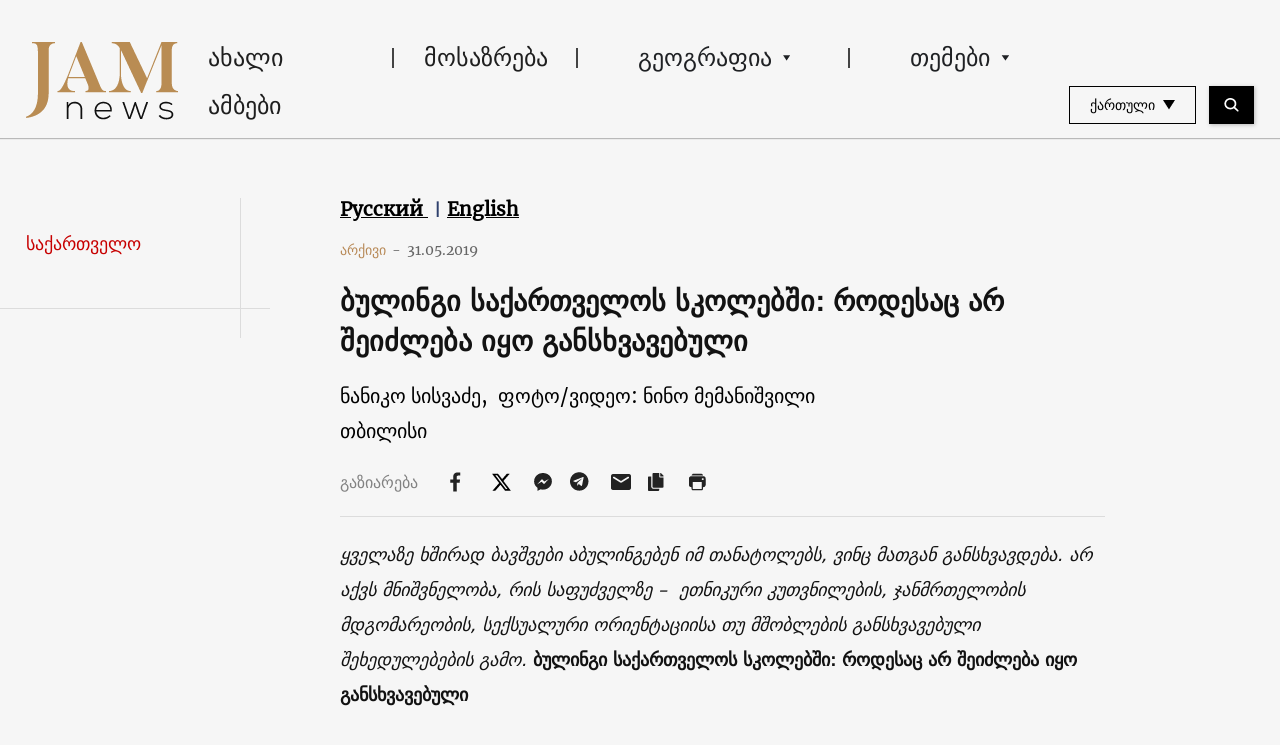

--- FILE ---
content_type: text/html; charset=UTF-8
request_url: https://jam-news.net/ge/bulingi-saqartvelos-skol/
body_size: 28468
content:
<!doctype html>
<html lang="ka-GE">
  <head>
  <meta charset="utf-8">
  <meta http-equiv="x-ua-compatible" content="ie=edge">
  <meta name="viewport" content="width=device-width, initial-scale=1, shrink-to-fit=no">
  <link rel="apple-touch-icon" sizes="180x180" href="https://jam-news.net/app/themes/jamnews/resources/assets/images/favicons/apple-touch-icon.png">
	<link rel="icon" type="image/png" sizes="32x32" href="https://jam-news.net/app/themes/jamnews/resources/assets/images/favicons/favicon-32x32.png">
	<link rel="icon" type="image/png" sizes="16x16" href="https://jam-news.net/app/themes/jamnews/resources/assets/images/favicons/favicon-16x16.png">
	<link rel="manifest" href="https://jam-news.net/app/themes/jamnews/resources/assets/images/favicons/site.webmanifest">
	<link rel="mask-icon" href="https://jam-news.net/app/themes/jamnews/resources/assets/images/favicons/safari-pinned-tab.svg" color="#5bbad5">
	<link rel="shortcut icon" href="https://jam-news.net/app/themes/jamnews/resources/assets/images/favicons/favicon.ico">
	<meta name="msapplication-TileColor" content="#da532c">
	<meta name="msapplication-config" content="https://jam-news.net/app/themes/jamnews/resources/assets/images/favicons/browserconfig.xml">
	<meta name="theme-color" content="#ffffff">
	<meta name="yandex-verification" content="122ed3bede0aafe1" />
	<meta name="facebook-domain-verification" content="o002ihughy9wi1hsfxpne12oock2kq" />
  <!-- Google tag (gtag.js) -->
  <script async src="https://www.googletagmanager.com/gtag/js?id=G-H74E88T03B"></script>
  <script>
    window.dataLayer = window.dataLayer || [];
    function gtag(){dataLayer.push(arguments);}
    gtag('js', new Date());

    gtag('config', 'G-H74E88T03B');
  </script>

	<script async src="https://cdn.onthe.io/io.js/9fNHE2pEUnUz"></script>
 	<meta name='robots' content='index, follow, max-image-preview:large, max-snippet:-1, max-video-preview:-1' />

	<!-- This site is optimized with the Yoast SEO plugin v24.1 - https://yoast.com/wordpress/plugins/seo/ -->
	<title>ბულინგი საქართველოს სკოლებში: როდესაც არ შეიძლება იყო განსხვავებული - JAMnews</title>
	<meta name="description" content="მთავარი პრობლემები მასწავლებლების არაადეკვატური რეაქცია და მშობლების მიმართ მოზარდების უნდობლობაა. ბულინგი საქართველოს სკოლებში" />
	<link rel="canonical" href="https://jam-news.net/ge/bulingi-saqartvelos-skol/" />
	<meta property="og:locale" content="ka_GE" />
	<meta property="og:type" content="article" />
	<meta property="og:title" content="ბულინგი საქართველოს სკოლებში: როდესაც არ შეიძლება იყო განსხვავებული - JAMnews" />
	<meta property="og:description" content="მთავარი პრობლემები მასწავლებლების არაადეკვატური რეაქცია და მშობლების მიმართ მოზარდების უნდობლობაა. ბულინგი საქართველოს სკოლებში" />
	<meta property="og:url" content="https://jam-news.net/ge/bulingi-saqartvelos-skol/" />
	<meta property="og:site_name" content="ჯემნიუსი" />
	<meta property="article:publisher" content="https://www.facebook.com/JAMnewsInEnglish/" />
	<meta property="article:published_time" content="2019-05-30T20:00:00+00:00" />
	<meta property="article:modified_time" content="2022-01-18T11:21:12+00:00" />
	<meta property="og:image" content="https://jam-news.net/app/uploads/2020/03/61025710_2620228718005382_2066359051582701568_o-5.jpg" />
	<meta property="og:image:width" content="1200" />
	<meta property="og:image:height" content="898" />
	<meta property="og:image:type" content="image/jpeg" />
	<meta name="author" content="Dimitri Avaliani | Tbilisi" />
	<meta name="twitter:card" content="summary_large_image" />
	<meta name="twitter:creator" content="@JAMnewsCaucasus" />
	<meta name="twitter:site" content="@JAMnewsCaucasus" />
	<meta name="twitter:label1" content="Written by" />
	<meta name="twitter:data1" content="Dimitri Avaliani | Tbilisi" />
	<script type="application/ld+json" class="yoast-schema-graph">{"@context":"https://schema.org","@graph":[{"@type":"Article","@id":"https://jam-news.net/ge/bulingi-saqartvelos-skol/#article","isPartOf":{"@id":"https://jam-news.net/ge/bulingi-saqartvelos-skol/"},"author":{"name":"Dimitri Avaliani | Tbilisi","@id":"https://jam-news.net/ge/#/schema/person/66fc1a02aa95952cbcc920064af74ae9"},"headline":"ბულინგი საქართველოს სკოლებში: როდესაც არ შეიძლება იყო განსხვავებული","datePublished":"2019-05-30T20:00:00+00:00","dateModified":"2022-01-18T11:21:12+00:00","mainEntityOfPage":{"@id":"https://jam-news.net/ge/bulingi-saqartvelos-skol/"},"wordCount":56,"publisher":{"@id":"https://jam-news.net/ge/#organization"},"image":{"@id":"https://jam-news.net/ge/bulingi-saqartvelos-skol/#primaryimage"},"thumbnailUrl":"https://jam-news.net/app/uploads/2020/03/61025710_2620228718005382_2066359051582701568_o-5.jpg","keywords":["ბულინგი სკოლებში","განათლება","საქართველო"],"articleSection":["Geography","Georgia","Photo/video","Stories"],"inLanguage":"ka-GE"},{"@type":"WebPage","@id":"https://jam-news.net/ge/bulingi-saqartvelos-skol/","url":"https://jam-news.net/ge/bulingi-saqartvelos-skol/","name":"ბულინგი საქართველოს სკოლებში: როდესაც არ შეიძლება იყო განსხვავებული - JAMnews","isPartOf":{"@id":"https://jam-news.net/ge/#website"},"primaryImageOfPage":{"@id":"https://jam-news.net/ge/bulingi-saqartvelos-skol/#primaryimage"},"image":{"@id":"https://jam-news.net/ge/bulingi-saqartvelos-skol/#primaryimage"},"thumbnailUrl":"https://jam-news.net/app/uploads/2020/03/61025710_2620228718005382_2066359051582701568_o-5.jpg","datePublished":"2019-05-30T20:00:00+00:00","dateModified":"2022-01-18T11:21:12+00:00","description":"მთავარი პრობლემები მასწავლებლების არაადეკვატური რეაქცია და მშობლების მიმართ მოზარდების უნდობლობაა. ბულინგი საქართველოს სკოლებში","breadcrumb":{"@id":"https://jam-news.net/ge/bulingi-saqartvelos-skol/#breadcrumb"},"inLanguage":"ka-GE","potentialAction":[{"@type":"ReadAction","target":["https://jam-news.net/ge/bulingi-saqartvelos-skol/"]}]},{"@type":"ImageObject","inLanguage":"ka-GE","@id":"https://jam-news.net/ge/bulingi-saqartvelos-skol/#primaryimage","url":"https://jam-news.net/app/uploads/2020/03/61025710_2620228718005382_2066359051582701568_o-5.jpg","contentUrl":"https://jam-news.net/app/uploads/2020/03/61025710_2620228718005382_2066359051582701568_o-5.jpg","width":1200,"height":898},{"@type":"BreadcrumbList","@id":"https://jam-news.net/ge/bulingi-saqartvelos-skol/#breadcrumb","itemListElement":[{"@type":"ListItem","position":1,"name":"Home","item":"https://jam-news.net/ge/"},{"@type":"ListItem","position":2,"name":"ბულინგი საქართველოს სკოლებში: როდესაც არ შეიძლება იყო განსხვავებული"}]},{"@type":"WebSite","@id":"https://jam-news.net/ge/#website","url":"https://jam-news.net/ge/","name":"ჯემნიუსი","description":"ახალი ამბები და ისტორიები კავკასიიდან","publisher":{"@id":"https://jam-news.net/ge/#organization"},"potentialAction":[{"@type":"SearchAction","target":{"@type":"EntryPoint","urlTemplate":"https://jam-news.net/ge/?s={search_term_string}"},"query-input":{"@type":"PropertyValueSpecification","valueRequired":true,"valueName":"search_term_string"}}],"inLanguage":"ka-GE"},{"@type":"Organization","@id":"https://jam-news.net/ge/#organization","name":"ჯემნიუსი - JAMnews","url":"https://jam-news.net/ge/","logo":{"@type":"ImageObject","inLanguage":"ka-GE","@id":"https://jam-news.net/ge/#/schema/logo/image/","url":"https://jam-news.net/app/uploads/2020/04/JAM_w.jpg","contentUrl":"https://jam-news.net/app/uploads/2020/04/JAM_w.jpg","width":960,"height":960,"caption":"ჯემნიუსი - JAMnews"},"image":{"@id":"https://jam-news.net/ge/#/schema/logo/image/"},"sameAs":["https://www.facebook.com/JAMnewsInEnglish/","https://x.com/JAMnewsCaucasus","https://www.instagram.com/jam_news/","https://www.youtube.com/channel/UCXQbUCme2pykuZYXWHx4VPg"]},{"@type":"Person","@id":"https://jam-news.net/ge/#/schema/person/66fc1a02aa95952cbcc920064af74ae9","name":"Dimitri Avaliani | Tbilisi","image":{"@type":"ImageObject","inLanguage":"ka-GE","@id":"https://jam-news.net/ge/#/schema/person/image/","url":"https://secure.gravatar.com/avatar/f0cbcd87d83c22441b428238967d980a?s=96&d=mm&r=g","contentUrl":"https://secure.gravatar.com/avatar/f0cbcd87d83c22441b428238967d980a?s=96&d=mm&r=g","caption":"Dimitri Avaliani | Tbilisi"},"url":"https://jam-news.net/ge/author/dimaav/"}]}</script>
	<!-- / Yoast SEO plugin. -->


<link rel='dns-prefetch' href='//code.jquery.com' />
<script type="text/javascript">
/* <![CDATA[ */
window._wpemojiSettings = {"baseUrl":"https:\/\/s.w.org\/images\/core\/emoji\/15.0.3\/72x72\/","ext":".png","svgUrl":"https:\/\/s.w.org\/images\/core\/emoji\/15.0.3\/svg\/","svgExt":".svg","source":{"concatemoji":"https:\/\/jam-news.net\/ge\/wp-includes\/js\/wp-emoji-release.min.js?ver=6.7"}};
/*! This file is auto-generated */
!function(i,n){var o,s,e;function c(e){try{var t={supportTests:e,timestamp:(new Date).valueOf()};sessionStorage.setItem(o,JSON.stringify(t))}catch(e){}}function p(e,t,n){e.clearRect(0,0,e.canvas.width,e.canvas.height),e.fillText(t,0,0);var t=new Uint32Array(e.getImageData(0,0,e.canvas.width,e.canvas.height).data),r=(e.clearRect(0,0,e.canvas.width,e.canvas.height),e.fillText(n,0,0),new Uint32Array(e.getImageData(0,0,e.canvas.width,e.canvas.height).data));return t.every(function(e,t){return e===r[t]})}function u(e,t,n){switch(t){case"flag":return n(e,"\ud83c\udff3\ufe0f\u200d\u26a7\ufe0f","\ud83c\udff3\ufe0f\u200b\u26a7\ufe0f")?!1:!n(e,"\ud83c\uddfa\ud83c\uddf3","\ud83c\uddfa\u200b\ud83c\uddf3")&&!n(e,"\ud83c\udff4\udb40\udc67\udb40\udc62\udb40\udc65\udb40\udc6e\udb40\udc67\udb40\udc7f","\ud83c\udff4\u200b\udb40\udc67\u200b\udb40\udc62\u200b\udb40\udc65\u200b\udb40\udc6e\u200b\udb40\udc67\u200b\udb40\udc7f");case"emoji":return!n(e,"\ud83d\udc26\u200d\u2b1b","\ud83d\udc26\u200b\u2b1b")}return!1}function f(e,t,n){var r="undefined"!=typeof WorkerGlobalScope&&self instanceof WorkerGlobalScope?new OffscreenCanvas(300,150):i.createElement("canvas"),a=r.getContext("2d",{willReadFrequently:!0}),o=(a.textBaseline="top",a.font="600 32px Arial",{});return e.forEach(function(e){o[e]=t(a,e,n)}),o}function t(e){var t=i.createElement("script");t.src=e,t.defer=!0,i.head.appendChild(t)}"undefined"!=typeof Promise&&(o="wpEmojiSettingsSupports",s=["flag","emoji"],n.supports={everything:!0,everythingExceptFlag:!0},e=new Promise(function(e){i.addEventListener("DOMContentLoaded",e,{once:!0})}),new Promise(function(t){var n=function(){try{var e=JSON.parse(sessionStorage.getItem(o));if("object"==typeof e&&"number"==typeof e.timestamp&&(new Date).valueOf()<e.timestamp+604800&&"object"==typeof e.supportTests)return e.supportTests}catch(e){}return null}();if(!n){if("undefined"!=typeof Worker&&"undefined"!=typeof OffscreenCanvas&&"undefined"!=typeof URL&&URL.createObjectURL&&"undefined"!=typeof Blob)try{var e="postMessage("+f.toString()+"("+[JSON.stringify(s),u.toString(),p.toString()].join(",")+"));",r=new Blob([e],{type:"text/javascript"}),a=new Worker(URL.createObjectURL(r),{name:"wpTestEmojiSupports"});return void(a.onmessage=function(e){c(n=e.data),a.terminate(),t(n)})}catch(e){}c(n=f(s,u,p))}t(n)}).then(function(e){for(var t in e)n.supports[t]=e[t],n.supports.everything=n.supports.everything&&n.supports[t],"flag"!==t&&(n.supports.everythingExceptFlag=n.supports.everythingExceptFlag&&n.supports[t]);n.supports.everythingExceptFlag=n.supports.everythingExceptFlag&&!n.supports.flag,n.DOMReady=!1,n.readyCallback=function(){n.DOMReady=!0}}).then(function(){return e}).then(function(){var e;n.supports.everything||(n.readyCallback(),(e=n.source||{}).concatemoji?t(e.concatemoji):e.wpemoji&&e.twemoji&&(t(e.twemoji),t(e.wpemoji)))}))}((window,document),window._wpemojiSettings);
/* ]]> */
</script>
<link rel='stylesheet' id='advanced-rich-text-tools-css' href='https://jam-news.net/app/plugins/advanced-rich-text-tools/index.css?ver=1730717359' type='text/css' media='all' />
<style id='wp-emoji-styles-inline-css' type='text/css'>

	img.wp-smiley, img.emoji {
		display: inline !important;
		border: none !important;
		box-shadow: none !important;
		height: 1em !important;
		width: 1em !important;
		margin: 0 0.07em !important;
		vertical-align: -0.1em !important;
		background: none !important;
		padding: 0 !important;
	}
</style>
<link rel='stylesheet' id='wp-block-library-css' href='https://jam-news.net/ge/wp-includes/css/dist/block-library/style.min.css?ver=6.7' type='text/css' media='all' />
<style id='classic-theme-styles-inline-css' type='text/css'>
/*! This file is auto-generated */
.wp-block-button__link{color:#fff;background-color:#32373c;border-radius:9999px;box-shadow:none;text-decoration:none;padding:calc(.667em + 2px) calc(1.333em + 2px);font-size:1.125em}.wp-block-file__button{background:#32373c;color:#fff;text-decoration:none}
</style>
<style id='global-styles-inline-css' type='text/css'>
:root{--wp--preset--aspect-ratio--square: 1;--wp--preset--aspect-ratio--4-3: 4/3;--wp--preset--aspect-ratio--3-4: 3/4;--wp--preset--aspect-ratio--3-2: 3/2;--wp--preset--aspect-ratio--2-3: 2/3;--wp--preset--aspect-ratio--16-9: 16/9;--wp--preset--aspect-ratio--9-16: 9/16;--wp--preset--color--black: #000000;--wp--preset--color--cyan-bluish-gray: #abb8c3;--wp--preset--color--white: #ffffff;--wp--preset--color--pale-pink: #f78da7;--wp--preset--color--vivid-red: #cf2e2e;--wp--preset--color--luminous-vivid-orange: #ff6900;--wp--preset--color--luminous-vivid-amber: #fcb900;--wp--preset--color--light-green-cyan: #7bdcb5;--wp--preset--color--vivid-green-cyan: #00d084;--wp--preset--color--pale-cyan-blue: #8ed1fc;--wp--preset--color--vivid-cyan-blue: #0693e3;--wp--preset--color--vivid-purple: #9b51e0;--wp--preset--gradient--vivid-cyan-blue-to-vivid-purple: linear-gradient(135deg,rgba(6,147,227,1) 0%,rgb(155,81,224) 100%);--wp--preset--gradient--light-green-cyan-to-vivid-green-cyan: linear-gradient(135deg,rgb(122,220,180) 0%,rgb(0,208,130) 100%);--wp--preset--gradient--luminous-vivid-amber-to-luminous-vivid-orange: linear-gradient(135deg,rgba(252,185,0,1) 0%,rgba(255,105,0,1) 100%);--wp--preset--gradient--luminous-vivid-orange-to-vivid-red: linear-gradient(135deg,rgba(255,105,0,1) 0%,rgb(207,46,46) 100%);--wp--preset--gradient--very-light-gray-to-cyan-bluish-gray: linear-gradient(135deg,rgb(238,238,238) 0%,rgb(169,184,195) 100%);--wp--preset--gradient--cool-to-warm-spectrum: linear-gradient(135deg,rgb(74,234,220) 0%,rgb(151,120,209) 20%,rgb(207,42,186) 40%,rgb(238,44,130) 60%,rgb(251,105,98) 80%,rgb(254,248,76) 100%);--wp--preset--gradient--blush-light-purple: linear-gradient(135deg,rgb(255,206,236) 0%,rgb(152,150,240) 100%);--wp--preset--gradient--blush-bordeaux: linear-gradient(135deg,rgb(254,205,165) 0%,rgb(254,45,45) 50%,rgb(107,0,62) 100%);--wp--preset--gradient--luminous-dusk: linear-gradient(135deg,rgb(255,203,112) 0%,rgb(199,81,192) 50%,rgb(65,88,208) 100%);--wp--preset--gradient--pale-ocean: linear-gradient(135deg,rgb(255,245,203) 0%,rgb(182,227,212) 50%,rgb(51,167,181) 100%);--wp--preset--gradient--electric-grass: linear-gradient(135deg,rgb(202,248,128) 0%,rgb(113,206,126) 100%);--wp--preset--gradient--midnight: linear-gradient(135deg,rgb(2,3,129) 0%,rgb(40,116,252) 100%);--wp--preset--font-size--small: 13px;--wp--preset--font-size--medium: 20px;--wp--preset--font-size--large: 36px;--wp--preset--font-size--x-large: 42px;--wp--preset--spacing--20: 0.44rem;--wp--preset--spacing--30: 0.67rem;--wp--preset--spacing--40: 1rem;--wp--preset--spacing--50: 1.5rem;--wp--preset--spacing--60: 2.25rem;--wp--preset--spacing--70: 3.38rem;--wp--preset--spacing--80: 5.06rem;--wp--preset--shadow--natural: 6px 6px 9px rgba(0, 0, 0, 0.2);--wp--preset--shadow--deep: 12px 12px 50px rgba(0, 0, 0, 0.4);--wp--preset--shadow--sharp: 6px 6px 0px rgba(0, 0, 0, 0.2);--wp--preset--shadow--outlined: 6px 6px 0px -3px rgba(255, 255, 255, 1), 6px 6px rgba(0, 0, 0, 1);--wp--preset--shadow--crisp: 6px 6px 0px rgba(0, 0, 0, 1);}:where(.is-layout-flex){gap: 0.5em;}:where(.is-layout-grid){gap: 0.5em;}body .is-layout-flex{display: flex;}.is-layout-flex{flex-wrap: wrap;align-items: center;}.is-layout-flex > :is(*, div){margin: 0;}body .is-layout-grid{display: grid;}.is-layout-grid > :is(*, div){margin: 0;}:where(.wp-block-columns.is-layout-flex){gap: 2em;}:where(.wp-block-columns.is-layout-grid){gap: 2em;}:where(.wp-block-post-template.is-layout-flex){gap: 1.25em;}:where(.wp-block-post-template.is-layout-grid){gap: 1.25em;}.has-black-color{color: var(--wp--preset--color--black) !important;}.has-cyan-bluish-gray-color{color: var(--wp--preset--color--cyan-bluish-gray) !important;}.has-white-color{color: var(--wp--preset--color--white) !important;}.has-pale-pink-color{color: var(--wp--preset--color--pale-pink) !important;}.has-vivid-red-color{color: var(--wp--preset--color--vivid-red) !important;}.has-luminous-vivid-orange-color{color: var(--wp--preset--color--luminous-vivid-orange) !important;}.has-luminous-vivid-amber-color{color: var(--wp--preset--color--luminous-vivid-amber) !important;}.has-light-green-cyan-color{color: var(--wp--preset--color--light-green-cyan) !important;}.has-vivid-green-cyan-color{color: var(--wp--preset--color--vivid-green-cyan) !important;}.has-pale-cyan-blue-color{color: var(--wp--preset--color--pale-cyan-blue) !important;}.has-vivid-cyan-blue-color{color: var(--wp--preset--color--vivid-cyan-blue) !important;}.has-vivid-purple-color{color: var(--wp--preset--color--vivid-purple) !important;}.has-black-background-color{background-color: var(--wp--preset--color--black) !important;}.has-cyan-bluish-gray-background-color{background-color: var(--wp--preset--color--cyan-bluish-gray) !important;}.has-white-background-color{background-color: var(--wp--preset--color--white) !important;}.has-pale-pink-background-color{background-color: var(--wp--preset--color--pale-pink) !important;}.has-vivid-red-background-color{background-color: var(--wp--preset--color--vivid-red) !important;}.has-luminous-vivid-orange-background-color{background-color: var(--wp--preset--color--luminous-vivid-orange) !important;}.has-luminous-vivid-amber-background-color{background-color: var(--wp--preset--color--luminous-vivid-amber) !important;}.has-light-green-cyan-background-color{background-color: var(--wp--preset--color--light-green-cyan) !important;}.has-vivid-green-cyan-background-color{background-color: var(--wp--preset--color--vivid-green-cyan) !important;}.has-pale-cyan-blue-background-color{background-color: var(--wp--preset--color--pale-cyan-blue) !important;}.has-vivid-cyan-blue-background-color{background-color: var(--wp--preset--color--vivid-cyan-blue) !important;}.has-vivid-purple-background-color{background-color: var(--wp--preset--color--vivid-purple) !important;}.has-black-border-color{border-color: var(--wp--preset--color--black) !important;}.has-cyan-bluish-gray-border-color{border-color: var(--wp--preset--color--cyan-bluish-gray) !important;}.has-white-border-color{border-color: var(--wp--preset--color--white) !important;}.has-pale-pink-border-color{border-color: var(--wp--preset--color--pale-pink) !important;}.has-vivid-red-border-color{border-color: var(--wp--preset--color--vivid-red) !important;}.has-luminous-vivid-orange-border-color{border-color: var(--wp--preset--color--luminous-vivid-orange) !important;}.has-luminous-vivid-amber-border-color{border-color: var(--wp--preset--color--luminous-vivid-amber) !important;}.has-light-green-cyan-border-color{border-color: var(--wp--preset--color--light-green-cyan) !important;}.has-vivid-green-cyan-border-color{border-color: var(--wp--preset--color--vivid-green-cyan) !important;}.has-pale-cyan-blue-border-color{border-color: var(--wp--preset--color--pale-cyan-blue) !important;}.has-vivid-cyan-blue-border-color{border-color: var(--wp--preset--color--vivid-cyan-blue) !important;}.has-vivid-purple-border-color{border-color: var(--wp--preset--color--vivid-purple) !important;}.has-vivid-cyan-blue-to-vivid-purple-gradient-background{background: var(--wp--preset--gradient--vivid-cyan-blue-to-vivid-purple) !important;}.has-light-green-cyan-to-vivid-green-cyan-gradient-background{background: var(--wp--preset--gradient--light-green-cyan-to-vivid-green-cyan) !important;}.has-luminous-vivid-amber-to-luminous-vivid-orange-gradient-background{background: var(--wp--preset--gradient--luminous-vivid-amber-to-luminous-vivid-orange) !important;}.has-luminous-vivid-orange-to-vivid-red-gradient-background{background: var(--wp--preset--gradient--luminous-vivid-orange-to-vivid-red) !important;}.has-very-light-gray-to-cyan-bluish-gray-gradient-background{background: var(--wp--preset--gradient--very-light-gray-to-cyan-bluish-gray) !important;}.has-cool-to-warm-spectrum-gradient-background{background: var(--wp--preset--gradient--cool-to-warm-spectrum) !important;}.has-blush-light-purple-gradient-background{background: var(--wp--preset--gradient--blush-light-purple) !important;}.has-blush-bordeaux-gradient-background{background: var(--wp--preset--gradient--blush-bordeaux) !important;}.has-luminous-dusk-gradient-background{background: var(--wp--preset--gradient--luminous-dusk) !important;}.has-pale-ocean-gradient-background{background: var(--wp--preset--gradient--pale-ocean) !important;}.has-electric-grass-gradient-background{background: var(--wp--preset--gradient--electric-grass) !important;}.has-midnight-gradient-background{background: var(--wp--preset--gradient--midnight) !important;}.has-small-font-size{font-size: var(--wp--preset--font-size--small) !important;}.has-medium-font-size{font-size: var(--wp--preset--font-size--medium) !important;}.has-large-font-size{font-size: var(--wp--preset--font-size--large) !important;}.has-x-large-font-size{font-size: var(--wp--preset--font-size--x-large) !important;}
:where(.wp-block-post-template.is-layout-flex){gap: 1.25em;}:where(.wp-block-post-template.is-layout-grid){gap: 1.25em;}
:where(.wp-block-columns.is-layout-flex){gap: 2em;}:where(.wp-block-columns.is-layout-grid){gap: 2em;}
:root :where(.wp-block-pullquote){font-size: 1.5em;line-height: 1.6;}
</style>
<link rel='stylesheet' id='contact-form-7-css' href='https://jam-news.net/app/plugins/contact-form-7/includes/css/styles.css?ver=5.9.8' type='text/css' media='all' />
<style id='contact-form-7-inline-css' type='text/css'>
.wpcf7 .wpcf7-recaptcha iframe {margin-bottom: 0;}.wpcf7 .wpcf7-recaptcha[data-align="center"] > div {margin: 0 auto;}.wpcf7 .wpcf7-recaptcha[data-align="right"] > div {margin: 0 0 0 auto;}
</style>
<link rel='stylesheet' id='dashicons-css' href='https://jam-news.net/ge/wp-includes/css/dashicons.min.css?ver=6.7' type='text/css' media='all' />
<link rel='stylesheet' id='post-views-counter-frontend-css' href='https://jam-news.net/app/plugins/post-views-counter/css/frontend.min.css?ver=1.4.7' type='text/css' media='all' />
<link rel='stylesheet' id='animate-css' href='https://jam-news.net/app/plugins/wp-quiz/assets/frontend/css/animate.css?ver=3.6.0' type='text/css' media='all' />
<link rel='stylesheet' id='wp-quiz-css' href='https://jam-news.net/app/plugins/wp-quiz/assets/frontend/css/wp-quiz.css?ver=2.0.10' type='text/css' media='all' />
<link rel='stylesheet' id='wi-popup-css' href='https://jam-news.net/app/plugins/wi-donation/includes/components/popup/css/popup.css?ver=1.3' type='text/css' media='all' />
<link rel='stylesheet' id='ms-main-css' href='https://jam-news.net/app/plugins/masterslider/public/assets/css/masterslider.main.css?ver=3.6.1' type='text/css' media='all' />
<link rel='stylesheet' id='ms-custom-css' href='https://jam-news.net/app/uploads/masterslider/custom.css?ver=49.4' type='text/css' media='all' />
<link rel='stylesheet' id='sage/main.css-css' href='https://jam-news.net/app/themes/jamnews/dist/styles/main_f94a9fcd.css' type='text/css' media='all' />
<!--n2css--><script type="text/javascript" id="post-views-counter-frontend-js-before">
/* <![CDATA[ */
var pvcArgsFrontend = {"mode":"rest_api","postID":12407,"requestURL":"https:\/\/jam-news.net\/ge\/wp-json\/post-views-counter\/view-post\/12407","nonce":"7f69f7270c","dataStorage":"cookies","multisite":2,"path":"\/","domain":"jam-news.net"};
/* ]]> */
</script>
<script type="text/javascript" src="https://jam-news.net/app/plugins/post-views-counter/js/frontend.min.js?ver=1.4.7" id="post-views-counter-frontend-js"></script>
<script type="text/javascript" src="https://code.jquery.com/jquery-3.4.1.min.js?ver=6.7" id="jquery-js"></script>
<script type="text/javascript" src="https://code.jquery.com/jquery-migrate-1.4.1.min.js?ver=6.7" id="jquery_migrate-js"></script>
<link rel="https://api.w.org/" href="https://jam-news.net/ge/wp-json/" /><link rel="alternate" title="JSON" type="application/json" href="https://jam-news.net/ge/wp-json/wp/v2/posts/12407" /><link rel="EditURI" type="application/rsd+xml" title="RSD" href="https://jam-news.net/ge/xmlrpc.php?rsd" />
<meta name="generator" content="WordPress 6.7" />
<link rel='shortlink' href='https://jam-news.net/ge/?p=12407' />
<link rel="alternate" title="oEmbed (JSON)" type="application/json+oembed" href="https://jam-news.net/ge/wp-json/oembed/1.0/embed?url=https%3A%2F%2Fjam-news.net%2Fge%2Fbulingi-saqartvelos-skol%2F" />
<link rel="alternate" title="oEmbed (XML)" type="text/xml+oembed" href="https://jam-news.net/ge/wp-json/oembed/1.0/embed?url=https%3A%2F%2Fjam-news.net%2Fge%2Fbulingi-saqartvelos-skol%2F&#038;format=xml" />
<script>var ms_grabbing_curosr='https://jam-news.net/app/plugins/masterslider/public/assets/css/common/grabbing.cur',ms_grab_curosr='https://jam-news.net/app/plugins/masterslider/public/assets/css/common/grab.cur';</script>
<meta name="generator" content="MasterSlider 3.6.1 - Responsive Touch Image Slider" />
      <meta name="onesignal" content="wordpress-plugin"/>
            <script>

      window.OneSignal = window.OneSignal || [];

      OneSignal.push( function() {
        OneSignal.SERVICE_WORKER_UPDATER_PATH = "OneSignalSDKUpdaterWorker.js.php";
                      OneSignal.SERVICE_WORKER_PATH = "OneSignalSDKWorker.js.php";
                      OneSignal.SERVICE_WORKER_PARAM = { scope: "/" };
        OneSignal.setDefaultNotificationUrl("https://jam-news.net/ge");
        var oneSignal_options = {};
        window._oneSignalInitOptions = oneSignal_options;

        oneSignal_options['wordpress'] = true;
oneSignal_options['appId'] = '9f019c15-d402-4d88-8d63-0d20787b4e2c';
oneSignal_options['allowLocalhostAsSecureOrigin'] = true;
oneSignal_options['welcomeNotification'] = { };
oneSignal_options['welcomeNotification']['title'] = "ჯემნიუსი - JAMnews Georgian";
oneSignal_options['welcomeNotification']['message'] = "მადლობა გამოწერისთვის!";
oneSignal_options['welcomeNotification']['url'] = "https://jam-news.net/ge/";
oneSignal_options['path'] = "https://jam-news.net/app/plugins/onesignal-free-web-push-notifications/sdk_files/";
oneSignal_options['safari_web_id'] = "web.onesignal.auto.66c7fbb6-f0f6-47ab-9f8e-1bd725d1f3d2";
oneSignal_options['promptOptions'] = { };
oneSignal_options['promptOptions']['actionMessage'] = "გამოიწერეთ ჯემნიუსის შეტყობინებები";
oneSignal_options['promptOptions']['acceptButtonText'] = "დადასტურება";
oneSignal_options['promptOptions']['cancelButtonText'] = "უარყოფა";
oneSignal_options['notifyButton'] = { };
oneSignal_options['notifyButton']['enable'] = true;
oneSignal_options['notifyButton']['position'] = 'bottom-right';
oneSignal_options['notifyButton']['theme'] = 'default';
oneSignal_options['notifyButton']['size'] = 'medium';
oneSignal_options['notifyButton']['showCredit'] = true;
oneSignal_options['notifyButton']['text'] = {};
                OneSignal.init(window._oneSignalInitOptions);
                OneSignal.showSlidedownPrompt();      });

      function documentInitOneSignal() {
        var oneSignal_elements = document.getElementsByClassName("OneSignal-prompt");

        var oneSignalLinkClickHandler = function(event) { OneSignal.push(['registerForPushNotifications']); event.preventDefault(); };        for(var i = 0; i < oneSignal_elements.length; i++)
          oneSignal_elements[i].addEventListener('click', oneSignalLinkClickHandler, false);
      }

      if (document.readyState === 'complete') {
           documentInitOneSignal();
      }
      else {
           window.addEventListener("load", function(event){
               documentInitOneSignal();
          });
      }
    </script>
 	<script>
	let decoded_title = "\u10d1\u10e3\u10da\u10d8\u10dc\u10d2\u10d8 \u10e1\u10d0\u10e5\u10d0\u10e0\u10d7\u10d5\u10d4\u10da\u10dd\u10e1 \u10e1\u10d9\u10dd\u10da\u10d4\u10d1\u10e8\u10d8: \u10e0\u10dd\u10d3\u10d4\u10e1\u10d0\u10ea \u10d0\u10e0 \u10e8\u10d4\u10d8\u10eb\u10da\u10d4\u10d1\u10d0 \u10d8\u10e7\u10dd \u10d2\u10d0\u10dc\u10e1\u10ee\u10d5\u10d0\u10d5\u10d4\u10d1\u10e3\u10da\u10d8";
	let decoded_locale = "ka_GE";
	let decoded_author = "";
	let decoded_post_type = "post";
	let decoded_post_date = "2019-05-31 00:00:00";
	let decoded_post_category = ["Geography","Georgia","Photo\/video","Stories"];
	let ioUrl = "https:\/\/jam-news.net\/ge\/bulingi-saqartvelos-skol\/";
	let post_word_count = 1167


	window._io_config = window._io_config || {};
	window._io_config["0.2.0"] = window._io_config["0.2.0"] || [];
	window._io_config["0.2.0"].push({
	    page_url: window.location.href,
	    page_url_canonical: ioUrl,
	    page_title: decoded_title,
	    page_type: "article",
	    page_language: decoded_locale,
	    language_type: decoded_locale,
	    article_authors: decoded_author,
	    article_categories: decoded_post_category,
	    article_type: decoded_post_type,
	    article_word_count: post_word_count,
	    article_publication_date: decoded_post_date
	});

	</script>


 

<script>
!function(f,b,e,v,n,t,s)
{if(f.fbq)return;n=f.fbq=function(){n.callMethod?
n.callMethod.apply(n,arguments):n.queue.push(arguments)};
if(!f._fbq)f._fbq=n;n.push=n;n.loaded=!0;n.version='2.0';
n.queue=[];t=b.createElement(e);t.async=!0;
t.src=v;s=b.getElementsByTagName(e)[0];
s.parentNode.insertBefore(t,s)}(window, document,'script',
'https://connect.facebook.net/en_US/fbevents.js');
fbq('init', '208198047809714');
fbq('track', 'PageView');
</script>
<noscript><img height="1" width="1" style="display:none"
src="https://www.facebook.com/tr?id=208198047809714&ev=PageView&noscript=1"
/></noscript>


</head>
  <body class="post-template-default single single-post postid-12407 single-format-standard _masterslider _msp_version_3.6.1 bulingi-saqartvelos-skol app-data index-data singular-data single-data single-post-data single-post-bulingi-saqartvelos-skol-data">
        <script type="text/javascript">
      var assetsURL = 'https://jam-news.net/ge';
    </script>
    <header class="header wi-full-width uk-position-relative p-t-xl-30 p-t-md-24 p-t-sm-16 p-t-xs-8 p-b-md-0 p-b-xs-8">
  <div class="wi-container uk-flex uk-flex-between uk-flex-middle">
    <a href="https://jam-news.net/ge" class="jamnews-logo">
  <img src="https://jam-news.net/app/themes/jamnews/resources/assets/images/logo.svg" alt="Jamnews Logo" uk-img>
</a>
    <nav class="uk-flex uk-visible@m"  uk-navbar>
    <ul class="uk-navbar-nav">

    
              <a class="wi-oswald lh-xl-50 lh-lg-48 lh-md-44 lh-sm-44 list-item-color header-links uk-flex arrow-down  " href="https://jam-news.net/ge/category/akhali-ambebi/" target="" >
     
        ახალი ამბები
      </a>
          
              <a class="wi-oswald lh-xl-50 lh-lg-48 lh-md-44 lh-sm-44 list-item-color header-links uk-flex arrow-down  " href="https://jam-news.net/ge/category/komentari/" target="" >
     
        მოსაზრება
      </a>
          
      
        <li class="uk-position-relative header-links">
  <a class="arrow-down wi-oswald lh-xl-50 lh-lg-48 lh-md-44 lh-sm-44 list-item-color uk-flex  " href="" target="">
    გეოგრაფია
    <img src="https://jam-news.net/app/themes/jamnews/dist/images/icons-arrow-down_d515b172.svg" alt="icon" uk-svg>
  </a>
  <div class="uk-navbar-dropdown header-dropdown light-gray-background" uk-dropdown="pos: bottom-left;mode: hover">
  <ul class="uk-position-relative uk-nav uk-navbar-dropdown-nav">
    <img src="https://jam-news.net/app/themes/jamnews/resources/assets/images/dropdown-icon.svg" alt="" class="uk-position-absolute header-dropdown__icon" uk-img/>
          <li>
        <a class=" wi-oswald-light fs-xs-18 lh-xs-30 p-h-xs-15 light-gray-color" href="https://jam-news.net/ge/category/geografia/azerbaijani/" target="" >
     
        აზერბაიჯანი
      </a>
      </li>
          <li>
        <a class=" wi-oswald-light fs-xs-18 lh-xs-30 p-h-xs-15 light-gray-color" href="https://jam-news.net/ge/category/geografia/somkheti/" target="" >
     
        სომხეთი
      </a>
      </li>
          <li>
        <a class=" wi-oswald-light fs-xs-18 lh-xs-30 p-h-xs-15 light-gray-color" href="https://jam-news.net/ge/category/geografia/saqartvelo/" target="" >
     
        საქართველო
      </a>
      </li>
          <li>
        <a class=" wi-oswald-light fs-xs-18 lh-xs-30 p-h-xs-15 light-gray-color" href="https://jam-news.net/ge/topic/ukraina/" target="" >
     
        უკრაინა
      </a>
      </li>
          <li>
        <a class=" wi-oswald-light fs-xs-18 lh-xs-30 p-h-xs-15 light-gray-color" href="https://jam-news.net/ge/category/geografia/ruseti/" target="" >
     
        რუსეთი
      </a>
      </li>
          <li>
        <a class=" wi-oswald-light fs-xs-18 lh-xs-30 p-h-xs-15 light-gray-color" href="https://jam-news.net/ge/category/geografia/turqeti/" target="" >
     
        თურქეთი
      </a>
      </li>
          <li>
        <a class=" wi-oswald-light fs-xs-18 lh-xs-30 p-h-xs-15 light-gray-color" href="https://jam-news.net/ge/category/geografia/afkhazeti/" target="" >
     
        აფხაზეთი
      </a>
      </li>
          <li>
        <a class=" wi-oswald-light fs-xs-18 lh-xs-30 p-h-xs-15 light-gray-color" href="https://jam-news.net/ge/category/geografia/msoflios-garshemo/" target="" >
     
        მსოფლიოს გარშემო
      </a>
      </li>
      </ul>
</div>
</li>
          
      
        <li class="uk-position-relative header-links">
  <a class="arrow-down wi-oswald lh-xl-50 lh-lg-48 lh-md-44 lh-sm-44 list-item-color uk-flex  " href="" target="">
    თემები
    <img src="https://jam-news.net/app/themes/jamnews/dist/images/icons-arrow-down_d515b172.svg" alt="icon" uk-svg>
  </a>
  <div class="uk-navbar-dropdown header-dropdown light-gray-background" uk-dropdown="pos: bottom-left;mode: hover">
  <ul class="uk-position-relative uk-nav uk-navbar-dropdown-nav">
    <img src="https://jam-news.net/app/themes/jamnews/resources/assets/images/dropdown-icon.svg" alt="" class="uk-position-absolute header-dropdown__icon" uk-img/>
          <li>
        <a class=" wi-oswald-light fs-xs-18 lh-xs-30 p-h-xs-15 light-gray-color" href="https://jam-news.net/ge/topic/protestebi-saqartvelosi/" target="" >
     
        პროტესტი საქართველოში
      </a>
      </li>
          <li>
        <a class=" wi-oswald-light fs-xs-18 lh-xs-30 p-h-xs-15 light-gray-color" href="https://jam-news.net/ge/topic/tvitmmartvelobis-archevnebi-saqartveloshi-2025/" target="" >
     
        არჩევნები საქართველოში 2025
      </a>
      </li>
          <li>
        <a class=" wi-oswald-light fs-xs-18 lh-xs-30 p-h-xs-15 light-gray-color" href="https://jam-news.net/ge/topic/saqartvelo-evrokavshiri/" target="" >
     
        საქართველო-ევროკავშირი
      </a>
      </li>
          <li>
        <a class=" wi-oswald-light fs-xs-18 lh-xs-30 p-h-xs-15 light-gray-color" href="https://jam-news.net/ge/topic/azerbaijani-ruseti/" target="" >
     
        აზერბაიჯანი-რუსეთი
      </a>
      </li>
          <li>
        <a class=" wi-oswald-light fs-xs-18 lh-xs-30 p-h-xs-15 light-gray-color" href="https://jam-news.net/ge/topic/somkheti-evrokavshiri/" target="" >
     
        სომხეთი-ევროკავშირი
      </a>
      </li>
          <li>
        <a class=" wi-oswald-light fs-xs-18 lh-xs-30 p-h-xs-15 light-gray-color" href="https://jam-news.net/ge/topic/afkhazeti-ruseti/" target="" >
     
        აფხაზეთი-რუსეთი
      </a>
      </li>
          <li>
        <a class=" wi-oswald-light fs-xs-18 lh-xs-30 p-h-xs-15 light-gray-color" href="https://jam-news.net/ge/topic/omi-ukrainashi/" target="" >
     
        ომი უკრაინაში
      </a>
      </li>
          <li>
        <a class=" wi-oswald-light fs-xs-18 lh-xs-30 p-h-xs-15 light-gray-color" href="https://jam-news.net/ge/category/multimedia/" target="" >
     
        ფოტო/ვიდეო
      </a>
      </li>
          <li>
        <a class=" wi-oswald-light fs-xs-18 lh-xs-30 p-h-xs-15 light-gray-color" href="https://geabconflict.net/ge/" target="" >
     
        ქართულ-აფხაზური კონტექსტი
      </a>
      </li>
          <li>
        <a class=" wi-oswald-light fs-xs-18 lh-xs-30 p-h-xs-15 light-gray-color" href="https://jam-news.net/ge/tematuri-gverdebi/" target="" >
     
        სხვა თემები
      </a>
      </li>
      </ul>
</div>
</li>
             </ul>
  </nav>



    <div class="uk-hidden@m language-changer uk-flex uk-flex-between uk-flex-middle">
      <div class="wi-lang-changer uk-position-relative p-l-xs-">
  <div class="wi-lang-changer-inner p-v-xs-8 p-h-xs-20">
    <div class="active-lang">
      <div class="uk-flex uk-flex-center uk-flex-middle">
        <span class="uk-display-inline-block m-r-xs-8 fs-xs-14 lh-xs-20 text-color-blue uk-text-uppercase wi-HelveticaNeue-bold">
          ქართული
        </span>
         <img src="https://jam-news.net/app/themes/jamnews/resources/assets/images/langChangerArrow.svg" alt="arrow icon" class="" uk-img/>
      </div>
    </div>
    <ul class="uk-list uk-position-absolute uk-position-top-left uk-position-top-right uk-position-z-index uk-background-primary uk-flex uk-flex-wrap lang-list-box">
       <li class="uk-width-1-1 uk-text-center  m-t-xs-0">
        <a href="/" class="fs-xs-13 lh-xs-20 uk-display-block p-v-xs-6 p-v-sm-8 p-l-sm-12 p-l-xs-6 p-r-xs-6 uk-text-left uk-text-uppercase wi-HelveticaNeue-bold">ENGLISH</a>
      </li>
      <li class="uk-width-1-1 uk-text-center uk-hidden m-t-xs-0">
        <a href="/ge" class="fs-xs-13 lh-xs-20 p-v-xs-6 p-v-sm-8 p-l-sm-12 p-l-xs-6 p-r-xs-6 uk-text-left uk-display-block uk-text-uppercase">ქართული</a>
      </li>
      <li class="uk-width-1-1 uk-text-center  m-t-xs-0">
        <a href="/am" class="fs-xs-13 lh-xs-20 p-v-xs-6 p-v-sm-8 p-l-sm-12 p-l-xs-6 p-r-xs-6 uk-text-left uk-display-block uk-text-uppercase wi-HelveticaNeue-bold">ՀԱՅԵՐԵՆ</a>
      </li>
      <li class="uk-width-1-1 uk-text-center  m-t-xs-0">
        <a href="/az" class="fs-xs-13 lh-xs-20 p-v-xs-6 p-v-sm-8 p-l-sm-12 p-l-xs-6 p-r-xs-6 uk-text-left uk-display-block uk-text-uppercase wi-sans-serif">AZƏRBAYCANCA</a>
      </li>
      <li class="uk-width-1-1 uk-text-center m-t-xs-0 ">
        <a href="/ru" class="fs-xs-13 lh-xs-20 p-v-xs-6 p-v-sm-8 p-l-sm-12 p-l-xs-6 p-r-xs-6 uk-text-left uk-display-block uk-text-uppercase wi-HelveticaNeue-bold">РУССКИЙ</a>
      </li>
    </ul>
  </div>
</div>
      <div class="header-support-button uk-invisible">
	  <a target='' href="https://jam-news.net/ge/dagvichiret-mkhari/">
	    დაგვიჭირეთ მხარი
	  </a>
	</div>
    </div>
    <div class="min-content uk-visible@m uk-flex uk-flex-right uk-flex-wrap">
        <div class="header-support-button uk-invisible">
	  <a target='' href="https://jam-news.net/ge/dagvichiret-mkhari/">
	    დაგვიჭირეთ მხარი
	  </a>
	</div>
        <div class="uk-flex uk-flex-between">
          <div class="uk-width-1-1 uk-flex-right uk-flex">
            <div class="wi-lang-changer uk-position-relative">
  <div class="wi-lang-changer-inner p-v-xs-8 p-h-xs-20">
    <div class="active-lang">
      <div class="uk-flex uk-flex-center uk-flex-middle">
        <span class="uk-display-inline-block m-r-xs-8 fs-xs-14 lh-xs-20 text-color-black uk-text-uppercase wi-HelveticaNeue-bold">
          ქართული
        </span>
         <img src="https://jam-news.net/app/themes/jamnews/resources/assets/images/langChangerArrow.svg" alt="arrow icon" class="" uk-img/>
      </div>
    </div>
    <ul class="uk-list uk-position-absolute uk-position-top-left uk-position-top-right uk-position-z-index uk-background-primary uk-flex uk-flex-wrap lang-list-box">
       <li class="uk-width-1-1 uk-text-center  m-t-xs-0">
        <a href="/" class="fs-xs-13 lh-xs-20 uk-display-block p-v-xs-6 p-v-sm-8 p-l-sm-12 p-l-xs-6 p-r-xs-6 uk-text-left uk-text-uppercase wi-HelveticaNeue-bold text-color-black">ENGLISH</a>
      </li>
      <li class="uk-width-1-1 uk-text-center uk-hidden m-t-xs-0">
        <a href="/ge" class="fs-xs-13 lh-xs-20 p-v-xs-6 p-v-sm-8 p-l-sm-12 p-l-xs-6 p-r-xs-6 uk-text-left uk-display-block uk-text-uppercase wi-HelveticaNeue-bold text-color-black">ქართული</a>
      </li>
      <li class="uk-width-1-1 uk-text-center  m-t-xs-0">
        <a href="/am" class="fs-xs-13 lh-xs-20 p-v-xs-6 p-v-sm-8 p-l-sm-12 p-l-xs-6 p-r-xs-6 uk-text-left uk-display-block uk-text-uppercase wi-HelveticaNeue-bold text-color-black">ՀԱՅԵՐԵՆ</a>
      </li>
      <li class="uk-width-1-1 uk-text-center  m-t-xs-0">
        <a href="/az" class="fs-xs-13 lh-xs-20 p-v-xs-6 p-v-sm-8 p-l-sm-12 p-l-xs-6 p-r-xs-10 uk-text-left uk-display-block uk-text-uppercase wi-sans-serif text-color-black">AZƏRBAYCANCA</a>
      </li>
      <li class="uk-width-1-1 uk-text-center m-t-xs-0 ">
        <a href="/ru" class="fs-xs-13 lh-xs-20 p-v-xs-6 p-v-sm-8 p-l-sm-12 p-l-xs-6 p-r-xs-6 uk-text-left uk-display-block uk-text-uppercase wi-HelveticaNeue-bold text-color-black">РУССКИЙ</a>
      </li>
    </ul>
  </div>
</div>
          </div>
          <div class="header-search-box m-b-xs-18">
            <a id="headerSearchButton" class="uk-navbar-toggle header-search__btn" href="#">
              <svg width="21" height="19" viewBox="0 0 21 19" fill="none" xmlns="http://www.w3.org/2000/svg">
              <path d="M20.1935 16.5742L15.6596 12.4079C16.7511 11.0725 17.3404 9.44718 17.3384 7.77709C17.3384 3.51118 13.5615 0.0405273 8.9192 0.0405273C4.27688 0.0405273 0.5 3.51118 0.5 7.77709C0.5 12.043 4.27688 15.5137 8.9192 15.5137C10.7367 15.5155 12.5054 14.974 13.9586 13.9709L18.4925 18.1372C18.722 18.3258 19.0213 18.4264 19.329 18.4185C19.6367 18.4106 19.9295 18.2947 20.1472 18.0947C20.3648 17.8947 20.4909 17.6256 20.4995 17.3429C20.5081 17.0601 20.3986 16.785 20.1935 16.5742ZM2.90549 7.77709C2.90549 6.68413 3.25818 5.61571 3.91898 4.70694C4.57977 3.79818 5.51899 3.08988 6.61785 2.67162C7.71671 2.25337 8.92587 2.14393 10.0924 2.35716C11.259 2.57038 12.3305 3.09669 13.1715 3.86953C14.0126 4.64238 14.5853 5.62704 14.8174 6.699C15.0494 7.77096 14.9303 8.88208 14.4751 9.89184C14.02 10.9016 13.2492 11.7647 12.2602 12.3719C11.2713 12.9791 10.1086 13.3032 8.9192 13.3032C7.32485 13.3014 5.79635 12.7187 4.66897 11.6827C3.5416 10.6467 2.9074 9.24217 2.90549 7.77709Z" fill="white"/>
              </svg>
            </a>
            <div class="uk-drop" uk-drop="mode: click; pos: left-center; offset: 0">
                <form id="searchForm" class="uk-search uk-search-navbar uk-width-1-1" action="https://jam-news.net/ge/">
                    <input class="uk-search-input header-search__input" name="s" type="search" autofocus>
                </form>
            </div>
          </div>
        </div>
    </div>
    <a href="#offcanvas-usage" uk-toggle class="uk-hidden@m">
      <img src="https://jam-news.net/app/themes/jamnews/resources/assets/images/hamburger-menu.svg" alt="" class="" uk-img/>
    </a>
    <div id="offcanvas-usage" uk-offcanvas>
      <div class="uk-offcanvas-bar">
        <button class="uk-offcanvas-close" type="button" uk-close></button>
        <div class="header-search-box m-t-xs-50">
          <form id="searchForm" class="uk-search uk-flex uk-search-navbar uk-width-1-1" action="https://jam-news.net/ge/">
              <input class="uk-search-input header-search__input header-search__input-mobile uk-width-1-1" name="s" type="search">
              <input type="image" src="https://jam-news.net/app/themes/jamnews/resources/assets/images/search-btn.svg" class="background-blue search-button new-search-btn" >
          </form>
    </div>
        <ul class="mobile-menu m-t-xs-30">
                        <li class="mobile-menu__item">
            <a href="https://jam-news.net/ge/category/akhali-ambebi/">ახალი ამბები</a>
          </li>
                                       <li class="mobile-menu__item">
            <a href="https://jam-news.net/ge/category/komentari/">მოსაზრება</a>
          </li>
                                                <li class="uk-position-relative header-links">
  <a class="arrow-down wi-oswald lh-xl-50 lh-lg-48 lh-md-44 lh-sm-44 list-item-color uk-flex  " href="javascript:void(0)" target="">
    გეოგრაფია
    <img src="https://jam-news.net/app/themes/jamnews/dist/images/icons-arrow-down_d515b172.svg" alt="icon" uk-svg>
  </a>
  <div class="uk-navbar-dropdown header-dropdown light-gray-background" uk-dropdown="pos: bottom-left;mode: hover">
  <ul class="uk-position-relative uk-nav uk-navbar-dropdown-nav">
    <img src="https://jam-news.net/app/themes/jamnews/resources/assets/images/dropdown-icon.svg" alt="" class="uk-position-absolute header-dropdown__icon" uk-img/>
          <li>
        <a class=" wi-oswald-light fs-xs-18 lh-xs-30 p-h-xs-15 light-gray-color" href="https://jam-news.net/ge/category/geografia/azerbaijani/" target="" >
     
        აზერბაიჯანი
      </a>
      </li>
          <li>
        <a class=" wi-oswald-light fs-xs-18 lh-xs-30 p-h-xs-15 light-gray-color" href="https://jam-news.net/ge/category/geografia/somkheti/" target="" >
     
        სომხეთი
      </a>
      </li>
          <li>
        <a class=" wi-oswald-light fs-xs-18 lh-xs-30 p-h-xs-15 light-gray-color" href="https://jam-news.net/ge/category/geografia/saqartvelo/" target="" >
     
        საქართველო
      </a>
      </li>
          <li>
        <a class=" wi-oswald-light fs-xs-18 lh-xs-30 p-h-xs-15 light-gray-color" href="https://jam-news.net/ge/topic/ukraina/" target="" >
     
        უკრაინა
      </a>
      </li>
          <li>
        <a class=" wi-oswald-light fs-xs-18 lh-xs-30 p-h-xs-15 light-gray-color" href="https://jam-news.net/ge/category/geografia/ruseti/" target="" >
     
        რუსეთი
      </a>
      </li>
          <li>
        <a class=" wi-oswald-light fs-xs-18 lh-xs-30 p-h-xs-15 light-gray-color" href="https://jam-news.net/ge/category/geografia/turqeti/" target="" >
     
        თურქეთი
      </a>
      </li>
          <li>
        <a class=" wi-oswald-light fs-xs-18 lh-xs-30 p-h-xs-15 light-gray-color" href="https://jam-news.net/ge/category/geografia/afkhazeti/" target="" >
     
        აფხაზეთი
      </a>
      </li>
          <li>
        <a class=" wi-oswald-light fs-xs-18 lh-xs-30 p-h-xs-15 light-gray-color" href="https://jam-news.net/ge/category/geografia/msoflios-garshemo/" target="" >
     
        მსოფლიოს გარშემო
      </a>
      </li>
      </ul>
</div>
</li>
                                        <li class="uk-position-relative header-links">
  <a class="arrow-down wi-oswald lh-xl-50 lh-lg-48 lh-md-44 lh-sm-44 list-item-color uk-flex  " href="javascript:void(0)" target="">
    თემები
    <img src="https://jam-news.net/app/themes/jamnews/dist/images/icons-arrow-down_d515b172.svg" alt="icon" uk-svg>
  </a>
  <div class="uk-navbar-dropdown header-dropdown light-gray-background" uk-dropdown="pos: bottom-left;mode: hover">
  <ul class="uk-position-relative uk-nav uk-navbar-dropdown-nav">
    <img src="https://jam-news.net/app/themes/jamnews/resources/assets/images/dropdown-icon.svg" alt="" class="uk-position-absolute header-dropdown__icon" uk-img/>
          <li>
        <a class=" wi-oswald-light fs-xs-18 lh-xs-30 p-h-xs-15 light-gray-color" href="https://jam-news.net/ge/topic/protestebi-saqartvelosi/" target="" >
     
        პროტესტი საქართველოში
      </a>
      </li>
          <li>
        <a class=" wi-oswald-light fs-xs-18 lh-xs-30 p-h-xs-15 light-gray-color" href="https://jam-news.net/ge/topic/tvitmmartvelobis-archevnebi-saqartveloshi-2025/" target="" >
     
        არჩევნები საქართველოში 2025
      </a>
      </li>
          <li>
        <a class=" wi-oswald-light fs-xs-18 lh-xs-30 p-h-xs-15 light-gray-color" href="https://jam-news.net/ge/topic/saqartvelo-evrokavshiri/" target="" >
     
        საქართველო-ევროკავშირი
      </a>
      </li>
          <li>
        <a class=" wi-oswald-light fs-xs-18 lh-xs-30 p-h-xs-15 light-gray-color" href="https://jam-news.net/ge/topic/azerbaijani-ruseti/" target="" >
     
        აზერბაიჯანი-რუსეთი
      </a>
      </li>
          <li>
        <a class=" wi-oswald-light fs-xs-18 lh-xs-30 p-h-xs-15 light-gray-color" href="https://jam-news.net/ge/topic/somkheti-evrokavshiri/" target="" >
     
        სომხეთი-ევროკავშირი
      </a>
      </li>
          <li>
        <a class=" wi-oswald-light fs-xs-18 lh-xs-30 p-h-xs-15 light-gray-color" href="https://jam-news.net/ge/topic/afkhazeti-ruseti/" target="" >
     
        აფხაზეთი-რუსეთი
      </a>
      </li>
          <li>
        <a class=" wi-oswald-light fs-xs-18 lh-xs-30 p-h-xs-15 light-gray-color" href="https://jam-news.net/ge/topic/omi-ukrainashi/" target="" >
     
        ომი უკრაინაში
      </a>
      </li>
          <li>
        <a class=" wi-oswald-light fs-xs-18 lh-xs-30 p-h-xs-15 light-gray-color" href="https://jam-news.net/ge/category/multimedia/" target="" >
     
        ფოტო/ვიდეო
      </a>
      </li>
          <li>
        <a class=" wi-oswald-light fs-xs-18 lh-xs-30 p-h-xs-15 light-gray-color" href="https://geabconflict.net/ge/" target="" >
     
        ქართულ-აფხაზური კონტექსტი
      </a>
      </li>
          <li>
        <a class=" wi-oswald-light fs-xs-18 lh-xs-30 p-h-xs-15 light-gray-color" href="https://jam-news.net/ge/tematuri-gverdebi/" target="" >
     
        სხვა თემები
      </a>
      </li>
      </ul>
</div>
</li>
                 </ul>
    
    
  </div>
</header>
    <div class="wrap container" role="document">
      <div class="content">
        <main class="main">
            	<div class="single-grid-box wi-container noSideBar  p-t-sm-30 p-b-sm-48">
    <div class="uk-grid noSideBar hasTerm noUpdate  isNotCenter">

      
      
              <div class="p-l-xs-0  uk-hidden">
          <div class="uk-width-auto uk-visible@m">
            <div id="socialsVertically" class="socials-vertically uk-hidden">
              <div class="">
                <div class="uk-flex uk-flex-middle uk-flex-between uk-flex-column wi-fixed-shareupdate">

                  
                                      
                                       
                                  </div>
              </div>
            </div>
          </div>
        </div>
          
    
          
      <div class="single-topic-box no-sidebar-topic uk-visible@l">
                  <a class="single-topic" href="https://jam-news.net/ge/topic/saqartvelo/" target="" >
     
        საქართველო
      </a>
              </div>
    
 
              
                

    <div class="wi-single-post-container wi-post-griditem">
      <div class="wi-post-wrapper">

      
              <section class="uk-flex uk-flex-middle uk-flex-wrap single-langs m-b-md-20 m-b-xs-10">
          <ul class="uk-flex uk-flex-middle uk-flex-wrap">

            
            
            
                          <li class="">
                <a href="https://jam-news.net/ru/%D0%B1%D1%83%D0%BB%D0%BB%D0%B8%D0%BD%D0%B3-%D0%B2-%D1%88%D0%BA%D0%BE%D0%BB%D0%B0%D1%85-%D0%B3%D1%80%D1%83%D0%B7%D0%B8%D0%B8-%D0%BA%D0%BE%D0%B3%D0%B4%D0%B0-%D0%BD%D0%B5%D0%BB%D1%8C%D0%B7%D1%8F-%D0%B1/">
                  Русский
                </a>
              </li>
            
                          <li class="">
                <a href="https://jam-news.net/ru/%d0%b1%d1%83%d0%bb%d0%bb%d0%b8%d0%bd%d0%b3-%d0%b2-%d1%88%d0%ba%d0%be%d0%bb%d0%b0%d1%85-%d0%b3%d1%80%d1%83%d0%b7%d0%b8%d0%b8-%d0%ba%d0%be%d0%b3%d0%b4%d0%b0-%d0%bd%d0%b5%d0%bb%d1%8c%d0%b7%d1%8f-%d0%b1/">
                  English
                </a>
              </li>
            
          </ul>
        </section>
            


      <article id="articleContent">
      
            

        
                            
          <div class="card-topic-box uk-hidden@l show-small-devices">
                          <a class="card-topic" href="https://jam-news.net/ge/topic/saqartvelo/" target="" >
     
        საქართველო
      </a>
                        </div>
                  


        
          <div class="uk-flex uk-flex-middle uk-flex-between uk-flex-wrap time-and-topic">

            
            
            
                            
                             
              <div class="uk-flex uk-flex-center">
                                                                        <a href="https://jam-news.net/ge/arqivi/" class="single-archive-text lh-sm20 gray-color-2">არქივი<span class="wi-single-archive-text-divider gray-color-2">-</span></a>
                                  
                
                <time datetime="" class="single-time lh-sm20 m-b-xs-10 m-b-lg-20 gray-color-2 m-b-sm-12 uk-display-block">
  31.05.2019
</time>
              </div>
          </div>

        

        <h1 class="m-b-sm-12 fs-xl-32 fs-lg-28 fs-md-24 fs-sm-22 fs-xs-20 lh-xl-44 lh-lg-40 lh-md-36 lh-sm-32 lh-xs-30 m-b-xs-8">
	ბულინგი საქართველოს სკოლებში: როდესაც არ შეიძლება იყო განსხვავებული
</h1>

        
       <div class="authors-cities uk-margin-small-top uk-margin-small-bottom">
                   
          <ul class="uk-flex uk-flex-wrap authors">
          <li>
      <a class="fs-xs-14 fs-sm-20 authors" href="https://jam-news.net/ge/post-author/naniko-sisvadze/" target="" >
          ნანიკო სისვაძე,
       </a>
      </li>
          <li>
      <a class="fs-xs-14 fs-sm-20 authors" href="https://jam-news.net/ge/post-author/nino-memanishvili/" target="" >
          ფოტო/ვიდეო: ნინო მემანიშვილი
       </a>
      </li>
  </ul>
                
                  <ul class="uk-flex uk-flex-wrap">
      <li>
    <a class="fs-xs-14 fs-sm-20 authors" href="https://jam-news.net/ge/city/tbilisi/" target="" >
          თბილისი
       </a>
   </li>
  </ul>
               </div> 

        
        <div class="shareupdate-in-single m-b-xs-20 socials-row">


                      <div class="">
              <div class="uk-flex uk-flex-middle uk-flex-between share-this-post hidden-share m-b-xs-20">
                <div class="inline-grid">
  <span class="fs-xs-16 lh-xs-20 wi-merriweather color-gray share-this-post-width">
  გაზიარება
</span>

  <a href="https://jam-news.net/ge/bulingi-saqartvelos-skol/" class="facebook-share p-v-sm-10 uk-margin-auto">
  <img src="https://jam-news.net/app/themes/jamnews/resources/assets/images/facebook-black.svg" alt="facebook" uk-img>
</a>
    <a href=""></a>
  <a href="https://x.com/intent/post?text=ბულინგი საქართველოს სკოლებში: როდესაც არ შეიძლება იყო განსხვავებული&amp;url=https://jam-news.net/ge/bulingi-saqartvelos-skol/" class="twitter-share p-v-sm-10 uk-margin-auto" target="_blank" id="12407">
  <img src="https://jam-news.net/app/themes/jamnews/resources/assets/images/x.svg" alt="twitter" uk-img>
</a>
  <a class="p-v-sm-10 uk-margin-auto" onclick="window.open('https://www.facebook.com/dialog/send?app_id=1852512024880184&redirect_uri=https://jam-news.net/ge/bulingi-saqartvelos-skol/&link=https://jam-news.net/ge/bulingi-saqartvelos-skol/%2F&display=popup', '_blank', 'toolbar=no,scrollbars=yes,resizable=no,fullscreen=no,top=50,left=50,width=645,height=580').opener = null">
    <img src="https://jam-news.net/app/themes/jamnews/resources/assets/images/messenger.svg" alt="messenger">
  </a>
  
  <a href="https://t.me/share/url?url=https://jam-news.net/ge/bulingi-saqartvelos-skol/&amp;text=ბულინგი საქართველოს სკოლებში: როდესაც არ შეიძლება იყო განსხვავებული" class="p-v-sm-10 uk-margin-auto" target="_blank" id="12407">
  <img src="https://jam-news.net/app/themes/jamnews/resources/assets/images/telegram-updated.svg" alt="vk-black" uk-img>
</a>
  <a href="/cdn-cgi/l/email-protection#[base64]" class="p-v-sm-10 uk-margin-auto">
  <img src="https://jam-news.net/app/themes/jamnews/resources/assets/images/email.svg" alt="email" uk-img>
</a>
  <a href="https://jam-news.net/ge/bulingi-saqartvelos-skol/" class="copy-link p-v-sm-10 uk-margin-auto">
  <img src="https://jam-news.net/app/themes/jamnews/resources/assets/images/copy.svg" alt="copy" uk-img>
</a>
  <a href="javascript:void(0)" class="print-content p-v-sm-10 uk-margin-auto">
  <img src="https://jam-news.net/app/themes/jamnews/resources/assets/images/print.svg" alt="print" uk-img>
</a>
</div>

<!-- FACEBOOK API -->
<div id="fb-root"></div>
<script data-cfasync="false" src="/cdn-cgi/scripts/5c5dd728/cloudflare-static/email-decode.min.js"></script><script>
  (function(d, s, id){
     var js, fjs = d.getElementsByTagName(s)[0];
     if (d.getElementById(id)) {return;}
     js = d.createElement(s); js.id = id;
     js.src = "https://connect.facebook.net/ka_GE/sdk.js#version=v4.0&appId=1852512024880184";
     fjs.parentNode.insertBefore(js, fjs);
   }(document, 'script', 'facebook-jssdk'));
</script>

 <!--  TWITTER API -->
<script>!function(d,s,id){var js,fjs=d.getElementsByTagName(s)[0],p=/^http:/.test(d.location)?'http':'https';if(!d.getElementById(id)){js=d.createElement(s);js.id=id;js.src=p+'://platform.twitter.com/widgets.js';fjs.parentNode.insertBefore(js,fjs);}}(document, 'script', 'twitter-wjs');</script>


              </div>
            </div>
          
          
                    

          
                    
        </div>
        

        
                                    
        
        <section class="panel-content lightbox-area">
          <div class="uk-grid">
            <div class="uk-hidden">
              <div id="socialsVertically" class="socials-vertically p-t-xs-20 ">
                <div class="" uk-sticky="offset: 20; bottom: true; width-element: #socialsVertically;">
                  <div class="uk-flex uk-flex-middle uk-flex-between wi-fixed-shareupdate">
                    <div class="inline-grid">
  <span class="fs-xs-16 lh-xs-20 wi-merriweather color-gray share-this-post-width">
  გაზიარება
</span>

  <a href="https://jam-news.net/ge/bulingi-saqartvelos-skol/" class="facebook-share p-v-sm-10 uk-margin-auto">
  <img src="https://jam-news.net/app/themes/jamnews/resources/assets/images/facebook-black.svg" alt="facebook" uk-img>
</a>
    <a href=""></a>
  <a href="https://x.com/intent/post?text=ბულინგი საქართველოს სკოლებში: როდესაც არ შეიძლება იყო განსხვავებული&amp;url=https://jam-news.net/ge/bulingi-saqartvelos-skol/" class="twitter-share p-v-sm-10 uk-margin-auto" target="_blank" id="12407">
  <img src="https://jam-news.net/app/themes/jamnews/resources/assets/images/x.svg" alt="twitter" uk-img>
</a>
  <a class="p-v-sm-10 uk-margin-auto" onclick="window.open('https://www.facebook.com/dialog/send?app_id=1852512024880184&redirect_uri=https://jam-news.net/ge/bulingi-saqartvelos-skol/&link=https://jam-news.net/ge/bulingi-saqartvelos-skol/%2F&display=popup', '_blank', 'toolbar=no,scrollbars=yes,resizable=no,fullscreen=no,top=50,left=50,width=645,height=580').opener = null">
    <img src="https://jam-news.net/app/themes/jamnews/resources/assets/images/messenger.svg" alt="messenger">
  </a>
  
  <a href="https://t.me/share/url?url=https://jam-news.net/ge/bulingi-saqartvelos-skol/&amp;text=ბულინგი საქართველოს სკოლებში: როდესაც არ შეიძლება იყო განსხვავებული" class="p-v-sm-10 uk-margin-auto" target="_blank" id="12407">
  <img src="https://jam-news.net/app/themes/jamnews/resources/assets/images/telegram-updated.svg" alt="vk-black" uk-img>
</a>
  <a href="/cdn-cgi/l/email-protection#[base64]" class="p-v-sm-10 uk-margin-auto">
  <img src="https://jam-news.net/app/themes/jamnews/resources/assets/images/email.svg" alt="email" uk-img>
</a>
  <a href="https://jam-news.net/ge/bulingi-saqartvelos-skol/" class="copy-link p-v-sm-10 uk-margin-auto">
  <img src="https://jam-news.net/app/themes/jamnews/resources/assets/images/copy.svg" alt="copy" uk-img>
</a>
  <a href="javascript:void(0)" class="print-content p-v-sm-10 uk-margin-auto">
  <img src="https://jam-news.net/app/themes/jamnews/resources/assets/images/print.svg" alt="print" uk-img>
</a>
</div>

<!-- FACEBOOK API -->
<div id="fb-root"></div>
<script data-cfasync="false" src="/cdn-cgi/scripts/5c5dd728/cloudflare-static/email-decode.min.js"></script><script>
  (function(d, s, id){
     var js, fjs = d.getElementsByTagName(s)[0];
     if (d.getElementById(id)) {return;}
     js = d.createElement(s); js.id = id;
     js.src = "https://connect.facebook.net/ka_GE/sdk.js#version=v4.0&appId=1852512024880184";
     fjs.parentNode.insertBefore(js, fjs);
   }(document, 'script', 'facebook-jssdk'));
</script>

 <!--  TWITTER API -->
<script>!function(d,s,id){var js,fjs=d.getElementsByTagName(s)[0],p=/^http:/.test(d.location)?'http':'https';if(!d.getElementById(id)){js=d.createElement(s);js.id=id;js.src=p+'://platform.twitter.com/widgets.js';fjs.parentNode.insertBefore(js,fjs);}}(document, 'script', 'twitter-wjs');</script>


                  </div>
                </div>
              </div>
            </div>
            <div class="uk-width-expand@s">
              <div class="wi-single-content">
                
<p><i><span style="font-weight: 400;">ყველაზე ხშირად ბავშვები აბულინგებენ იმ თანატოლებს, ვინც მათგან განსხვავდება. არ აქვს მნიშვნელობა, რის საფუძველზე &#8211; &nbsp;ეთნიკური კუთვნილების, ჯანმრთელობის მდგომარეობის, სექსუალური ორიენტაციისა თუ მშობლების განსხვავებული შეხედულებების გამო. </span></i><strong>ბულინგი საქართველოს სკოლებში: როდესაც არ შეიძლება იყო განსხვავებული</strong></p>



<p><i><span style="font-weight: 400;">მასწავლებლები და სკოლის ხელმძღვანელობა ხშირად არა თუ არ რეაგირებენ, არამედ აგრესიას თავადაც უწყობენ ხელს. ბავშვები კი მოზრდილებს საკმარისად არ ენდობიან, რომ დროულად დახმარებისთვის მიმართონ, ხოლო სახელმწიფოს ეფექტური რეაგირების მექანიზმი ჯერჯერობით არ გააჩნია.</span></i></p>



<h3 class="has-text-align-center wp-block-heading"><span style="font-weight: 400; color: #000080;"><strong>გოგონა, რომელსაც დედის შეხედულებების გამო აბულინგებდნენ</strong> </span></h3>



<p><span style="font-weight: 400;">ელენიკო გოგოხია 8 წლის იყო, როდესაც თქვა,&nbsp; რომ </span><span style="font-weight: 400;">სკოლაში წასვლა აღარ უნდოდა. &nbsp;მშობელს მაშინვე გაუჩნდა ეჭვი, რომ შესაძლოა მისი შვილი თანატოლების მხრიდან აგრესიის მსხვერპლი ყოფილიყო. </span></p>



<p><em><span style="font-weight: 400;">„</span></em><span style="font-weight: 400;"><em>ხშირად ბავშვი ამბობდა, რომ აღარ უნდოდა იმ კლასში, არც სკოლაში წასვლა არ უნდოდა, მიყვებოდა, რომ არავინ ემეგობრება, რომ ყველა დასცინოდა,”</em> &#8211; ამბობს ელენიკოს დედა, ნანუკა თევზაძე.</span></p>



<figure class="wp-block-image alignnone wp-image-174776 size-full is-style-medium-width-image"><img decoding="async" src="https://jam-news.net/app/uploads/2019/05/IMG_0363.jpg" alt="ბულინგი საქართველოს სკოლებში" class="wp-image-174776"/><figcaption><span style="color: #666699;"><em>ნანუკა და ელენიკო. ფოტო: ნინო მემანიშვილი, JAMnews</em> </span></figcaption></figure>



<p><span style="font-weight: 400;">როგორც აღმოჩნდა, ელენიკო ბავშვებისთვის, მათი მშობლებისთვის და მასწავლებლებისთვის მიუღებელი მხოლოდ იმიტომ გახდა, რომ დედამისი სამოქალაქო აქტივისტია და LGBT თემის საკითხებზე მუშაობს. დედა შვილს იმ ღირებულებებით ზრდის, რომ ყველა ადამიანი კანონის წინაშე თანასწორია. იგი ასევე მიიჩნევს, რომ მოსწავლეებისთვის სექსუალური განათლება საჭიროა. ამაში მას დანარჩენი მშობლები არ ეთანხმებიან. </span></p>



<p><span style="font-weight: 400;"><em>“ვეკითხებოდი, თუ რატომ ხდებოდა ეს, ამბობდა, რომ ჩემს გამო&#8230; იმიტომ რომ შენი დედიკო ისეთ რაღაცებს წერს, რასაც ჩვენი დედიკოები არ წერენო. მათ არ მოსწონდათ ბავშვი, რადგან არ იყო მათნაირი და მე მათი დედიკოების მსგავსი“</em>, &nbsp;&#8211; ამბობს ნანუკა.</span></p>



<figure class="wp-block-embed-youtube wp-block-embed is-type-video is-provider-youtube wp-embed-aspect-16-9 wp-has-aspect-ratio is-style-medium-width-video"><div class="wp-block-embed__wrapper">
<iframe title="ბულინგი საქართველოში" width="500" height="281" src="https://www.youtube.com/embed/mFVYxWtJPeA?feature=oembed" frameborder="0" allow="accelerometer; autoplay; clipboard-write; encrypted-media; gyroscope; picture-in-picture; web-share" referrerpolicy="strict-origin-when-cross-origin" allowfullscreen></iframe>
</div></figure>



<h3 class="has-text-align-center wp-block-heading"><strong><span style="color: #000080;">რა არის ბულინგი </span></strong></h3>



<p><span style="font-weight: 400;">ამერიკის</span> <span style="font-weight: 400;">შეერთებული</span> <span style="font-weight: 400;">შტატების</span><span style="font-weight: 400;"> ჯანმრთელობისა და სოციალური დაცვის დეპარტამენტის </span><a href="https://www.stopbullying.gov/what-is-bullying/index.html"><span style="font-weight: 400;">განმარტებით</span></a><span style="font-weight: 400;">, </span><span style="font-weight: 400;">ბულინგი</span> <span style="font-weight: 400;">ძალადობის</span> <span style="font-weight: 400;">ის</span> <span style="font-weight: 400;">ფორმაა</span><span style="font-weight: 400;">, </span><span style="font-weight: 400;">როდესაც</span> <span style="font-weight: 400;">ადამიანზე ძალადობენ და</span> <span style="font-weight: 400;">ის</span> <span style="font-weight: 400;">განმეორებადია</span><span style="font-weight: 400;">. </span><span style="font-weight: 400;">არსებობს</span> <span style="font-weight: 400;">ბულინგის</span> <span style="font-weight: 400;">ოთხი</span> <span style="font-weight: 400;">კატეგორია</span><span style="font-weight: 400;">: </span><span style="font-weight: 400;">ვერბალური</span><span style="font-weight: 400;">, </span><span style="font-weight: 400;">სოციალური</span><span style="font-weight: 400;">, </span><span style="font-weight: 400;">ფიზიკური</span> <span style="font-weight: 400;">და</span> <span style="font-weight: 400;">კიბერ</span> <span style="font-weight: 400;">ბულინგი</span><span style="font-weight: 400;">, </span><span style="font-weight: 400;">რომლებიც</span><span style="font-weight: 400;">, </span><span style="font-weight: 400;">დაშინების</span> <span style="font-weight: 400;">მრავალფეროვან</span> <span style="font-weight: 400;">მეთოდებს</span> <span style="font-weight: 400;">აერთიანებს</span><span style="font-weight: 400;">.</span></p>



<p><span style="font-weight: 400;">ბულინგი მსხვერპლთან ერთად გავლენას &nbsp;თავად მოძალადეზე ახდენს, ასევე იმ ადამიანებზე, ვინც პროცესს შეესწრო.</span></p>



<hr class="wp-block-separator is-style-wide"/>



<p><a href="https://jam-news.net/%E1%83%AB%E1%83%90%E1%83%9A%E1%83%90%E1%83%93%E1%83%9D%E1%83%91%E1%83%90-%E1%83%A1%E1%83%99%E1%83%9D%E1%83%9A%E1%83%94%E1%83%91%E1%83%A8%E1%83%98-%E1%83%A1%E1%83%90%E1%83%93-%E1%83%90%E1%83%A0/?lang=ka"><strong>• ძალადობა სკოლებში. სად არის გამოსავალი? – კითხვას პასუხობენ ფსიქოლოგები, მოსწავლეები და ექსპერტები</strong></a></p>



<p><a href="https://jam-news.net/%E1%83%90%E1%83%96%E1%83%94%E1%83%A0%E1%83%91%E1%83%90%E1%83%98%E1%83%AF%E1%83%90%E1%83%9C%E1%83%94%E1%83%9A%E1%83%94%E1%83%91%E1%83%98-%E1%83%A1%E1%83%98%E1%83%99%E1%83%95%E1%83%93%E1%83%98%E1%83%9A/?lang=ka"><strong>• როგორ იქცევიან თვითმკვლელებად. ისტორიები აზერბაიჯანიდან</strong></a></p>



<p><a href="https://jam-news.net/%E1%83%9B%E1%83%98%E1%83%9C%E1%83%93%E1%83%90-%E1%83%93%E1%83%94%E1%83%93%E1%83%90%E1%83%A9%E1%83%94%E1%83%9B%E1%83%98-%E1%83%A9%E1%83%94%E1%83%9B%E1%83%98-%E1%83%9B%E1%83%94%E1%83%92/?lang=ka"><strong><u>• “მინდა დედაჩემი ჩემი მეგობარი იყოს”. UNICEF-ის კვლევა ქართველ მშობლებსა და მოზარდებზე</u></strong></a></p>



<hr class="wp-block-separator is-style-wide"/>



<p><span style="font-weight: 400;">ბულინგის მსხვერპლი ბავშვები ხშირად ფიზიკური და ფსიქიკური ჯანმრთელობის პრობლემებს განიცდიან, შფოთავენ, არიან დეპრესიულები, მწუხარებისა და მარტოობის გრძნობა აწუხებთ. &nbsp;ძილისა და კვების დარღვევა აქვთ. ეს მათ აკადემიურ მიღწევებზე აისახება. </span></p>



<p><em><span style="font-weight: 400;">„</span></em><span style="font-weight: 400;"><em>ბულინგი და ჩაგვრა ელენიკოს მიმართ არ მოდიოდა ბავშვებიდან, 7-8 წლის ასაკში ბავშვმა არ იცის, რის გამო შეიძლება დაჩაგრო ვიღაც, ხშირად შვილებზე მშობლები ცუდ გავლენას ახდენენ, შეიძლება ზოგჯერ გაუცნობიერებლადაც, შეიძლება კარგადაც აქვთ გაცნობიერებული. და როდესაც ბავშვი ხედავს მშობლისგან, რომ ის არის მჩაგვრელი, ისიც იმეორებს და იმავეს აკეთებს”,</em> &#8211; მიიჩნევს ნანიკო.</span></p>



<p><span style="font-weight: 400;">ელენიკო იხსენებს, რომ არა მხოლოდ ის, არამედ მისი თანაკლასელი, რომელიც შეზღუდული შესაძლებლობის მქონე ბავშვია, ხშირად გამხდარა ბულინგის მსხვერპლი. კლასელები მათთან არ მეგობრობდნენ, ნივთებს არ უზიარებდნენ და მუდმივად დასცინოდნენ.</span></p>



<div class="wp-block-image is-style-medium-width-image"><figure class="alignleft"><img decoding="async" src="https://jam-news.net/app/uploads/2019/05/IMG_0360.jpg" alt="ბულინგი საქართველოს სკოლებში" class="wp-image-174771"/></figure></div>



<p><span style="font-weight: 400;"></span></p>



<p><span style="font-weight: 400;">ელენიკო ახალ სკოლაში გადავიდა, ბულინგის მსხვერპლი აღარ არის, მაგრამ ახლა დისკრიმინაციას მისი კლასელი გოგონა განიცდის. &nbsp;</span></p>



<p><em><span style="font-weight: 400;">„</span></em><span style="font-weight: 400;"><em>ერთი ჩემი კლასელი გოგო,რომელიც სხვა ეროვნებისაა, დასცინიან, სცემენ, თითქმის არავინ არ ემეგობრება. როგორც მე მექცეოდნენ ძველ კლასში, ახლა ისე მას ექცევიან. მე რომ მაქვს გამოცდილი ეს, ვიცი რა ნიშნავს, ამიტომ ვიცავ,”</em> &#8211; ამბობს ელენიკო.</span></p>



<p><span style="font-weight: 400;">ნანუკას იმის იმედი არ აქვს , რომ ელენიკო მომავალში ბულინგის მსხვერპლი აღარ გახდება. მაგრამ სჯერა, რომ თუკი შვილს სწორი ღირებულებებით გაზრდის, მოძალადე საზოგადოებაში ის ყოველთვის შეძლებს თავი დაიცვას. </span></p>



<h3 class="has-text-align-center wp-block-heading"><strong><span style="color: #000080;">დამნაშავე სკოლაა?</span> </strong></h3>



<p><span style="font-weight: 400;">ფსიქოლოგი მაია ცირამუა ფიქრობს, რომ როდესაც 8 წლის ბავშვი მშობლის საქმიანობის გამო ბულინგის მსხვერპლი ხდება, ამაზე სკოლაა პასუხისმგებელი.</span></p>



<p><em><span style="font-weight: 400;">„</span><span style="font-weight: 400;">როდესაც</span> <span style="font-weight: 400;">დედის პოზიცია და საქმიანობა საზოგადოების ნაწილისთვის არ</span> <span style="font-weight: 400;">არის</span> <span style="font-weight: 400;">პოპულარული და აგრესიის მიზეზი ხდება</span><span style="font-weight: 400;">, </span></em><span style="font-weight: 400;"><em>სკოლა უნდა ჩაერიოს, რომ ძალადობა მოსწავლეზე არ გადავიდეს,“</em> &#8211; ამბობს ფსიქოლოგი. </span></p>



<p><span style="font-weight: 400;">სკოლის დირექციას დისკრიმინაციაში ადანაშაულებს 13 წლის ლუკას დედაც, მარიამ საკანდელიძე. </span></p>



<p><em><span style="font-weight: 400;">„</span><span style="font-weight: 400;">დამრიგებელი</span> <span style="font-weight: 400;">მოსწავლეებს მოუწოდებდა, რომ ლუკას ქცევები ტელფონით გადაეღოთ</span><span style="font-weight: 400;">, </span><span style="font-weight: 400;">ეს</span> <span style="font-weight: 400;">შემდეგ</span> <span style="font-weight: 400;">მშობლებისთვის</span> <span style="font-weight: 400;">უნდა ეჩვენებინა. ამით</span> <span style="font-weight: 400;">კლასელებიც</span> <span style="font-weight: 400;">და</span> <span style="font-weight: 400;">მშობლებიც</span> <span style="font-weight: 400;">ლუკას</span> <span style="font-weight: 400;">წინააღმდეგ</span> <span style="font-weight: 400;">განაწყო</span></em><span style="font-weight: 400;"><em>”,</em> &nbsp;&#8211; ამბობს მარიამი. </span></p>



<p><span style="font-weight: 400;">საქმე ისაა, რომ&nbsp;</span><span style="font-weight: 400;">ლუკა</span> <span style="font-weight: 400;">სპეციალური</span> <span style="font-weight: 400;">საგანმანათლებლო</span> <span style="font-weight: 400;">საჭიროების</span> <span style="font-weight: 400;">მქონე</span> <span style="font-weight: 400;">ბავშვია,</span><span style="font-weight: 400;"> ის </span><span style="font-weight: 400;">ჰიპერაქტიურია</span><span style="font-weight: 400;">, </span><span style="font-weight: 400;">გაკვეთილზე</span> <span style="font-weight: 400;">კონცენტრირება</span> <span style="font-weight: 400;">და</span> <span style="font-weight: 400;">ემოციების</span> <span style="font-weight: 400;">მართვა</span> <span style="font-weight: 400;">უჭირს. </span></p>



<p><span style="font-weight: 400;">ჯერ კიდევ პირველ კლასში იყო, როდესაც კლასელების მხრიდან ფიზიკური ძალადობის მსხვერპლი გახდა. ამას &nbsp;ფსიქოლოგიური და კიბერ-ბულინგი მოჰყვა. </span></p>



<p><span style="font-weight: 400;">ლუკამ 13 წწლის ასაკში ხუთი საჯარო სკოლა გამოიცვალა, ორი</span> <span style="font-weight: 400;">თვეა</span><span style="font-weight: 400;"> 63-</span><span style="font-weight: 400;">ე</span> <span style="font-weight: 400;">სკოლაში</span> <span style="font-weight: 400;">სწავლობს, აქ მასზე არავინ ძალადობს, მაგრამ</span> <span style="font-weight: 400;">მარიამი</span> <span style="font-weight: 400;">შიშობს,</span> <span style="font-weight: 400;">რომ</span> <span style="font-weight: 400;">მისი შვილი ბულინგისგან &nbsp;დაცული მაინც არ არის:</span></p>



<p><em><span style="font-weight: 400;">„</span><span style="font-weight: 400;">სკოლების</span> <span style="font-weight: 400;">შეცვლა</span> <span style="font-weight: 400;">პრობლემას</span> <span style="font-weight: 400;">არ</span> <span style="font-weight: 400;">აგვარებს</span> <span style="font-weight: 400;">პირიქით</span><span style="font-weight: 400;">, </span><span style="font-weight: 400;">მდგომარეობას</span> <span style="font-weight: 400;">კიდევ</span> <span style="font-weight: 400;">უფრო </span><span style="font-weight: 400;">&nbsp;</span><span style="font-weight: 400;">ამძიმებს</span><span style="font-weight: 400;">, </span><span style="font-weight: 400;">საჭიროა</span> <span style="font-weight: 400;">კომპლექსური</span> <span style="font-weight: 400;">მიდგომა</span> <span style="font-weight: 400;">და</span> <span style="font-weight: 400;">სხვა</span> <span style="font-weight: 400;">მოსწავლეებთან</span><span style="font-weight: 400;">, </span><span style="font-weight: 400;">მშობლებთან</span><span style="font-weight: 400;">, </span><span style="font-weight: 400;">პედაგოგებთან</span> <span style="font-weight: 400;">მუშაობა</span><span style="font-weight: 400;">. </span><span style="font-weight: 400;">სანამ</span> <span style="font-weight: 400;">სპეციალისტები</span><span style="font-weight: 400;">, </span><span style="font-weight: 400;">ფსიქოლოგები</span> <span style="font-weight: 400;">ქცევის</span> <span style="font-weight: 400;">თერაპევტები</span> <span style="font-weight: 400;">არ</span> <span style="font-weight: 400;">ჩაერთვებიან</span> <span style="font-weight: 400;">მანამდე</span> <span style="font-weight: 400;">შედეგს</span> <span style="font-weight: 400;">ვერ</span> <span style="font-weight: 400;">მივაღწევთ</span><span style="font-weight: 400;">, </span><span style="font-weight: 400;">დღეს</span> <span style="font-weight: 400;">კი</span> <span style="font-weight: 400;">თითქმის</span> <span style="font-weight: 400;">ყველა</span> <span style="font-weight: 400;">სკოლის</span> <span style="font-weight: 400;">პედაგოგსა</span> <span style="font-weight: 400;">და</span> <span style="font-weight: 400;">დირექტორს</span> <span style="font-weight: 400;">შესაბამისი</span> <span style="font-weight: 400;">კვალიფიკაცია არ აქვს</span><span style="font-weight: 400;">“.</span></em></p>



<p><span style="font-weight: 400;">კვალიფიციური</span> <span style="font-weight: 400;">კადრების</span> <span style="font-weight: 400;">დეფიციტზე</span> <span style="font-weight: 400;">არაძალადობრივი</span> <span style="font-weight: 400;">კომუნიკაციის</span> <span style="font-weight: 400;">ინსტიტუტშიც საუბრობენ</span><span style="font-weight: 400;">. </span><span style="font-weight: 400;">არასამთავრობო</span> <span style="font-weight: 400;">ორგანიზაცია</span> <span style="font-weight: 400;">წლებია</span> <span style="font-weight: 400;">ბულინგის</span> <span style="font-weight: 400;">თემაზე</span> <span style="font-weight: 400;">მუშაობს</span><span style="font-weight: 400;">. </span><span style="font-weight: 400;">საჯარო</span> <span style="font-weight: 400;">და</span> <span style="font-weight: 400;">კერძო</span> <span style="font-weight: 400;">სკოლებში</span> <span style="font-weight: 400;">ბულინგის</span> <span style="font-weight: 400;">თემატიკაზე</span> <span style="font-weight: 400;">ორგანიზაციამ</span> <span style="font-weight: 400;">სპეციალური</span> <span style="font-weight: 400;">კვლევები</span> <span style="font-weight: 400;">ჩაატარა, რამდენიმე</span> <span style="font-weight: 400;">სკოლაში</span> <span style="font-weight: 400;">მასწავლებლები</span><span style="font-weight: 400;">, </span><span style="font-weight: 400;">მშობლები</span> <span style="font-weight: 400;">და</span> <span style="font-weight: 400;">მოსწავლეები</span> <span style="font-weight: 400;">გადაამზადა</span><span style="font-weight: 400;">.</span></p>



<figure class="wp-block-image alignnone wp-image-174791 size-full is-style-medium-width-image"><img decoding="async" src="https://jam-news.net/app/uploads/2019/05/61025710_2620228718005382_2066359051582701568_o.jpg" alt="ბულინგი საქართველოს სკოლებში" class="wp-image-174791"/><figcaption><span style="color: #666699;"><em>ფოტო: JAMnews</em></span></figcaption></figure>



<p><span style="font-weight: 400;">ორგანიზაციის ხელმძღვანელის, </span><span style="font-weight: 400;">თამაზ</span> <span style="font-weight: 400;">ახობაძის</span> <span style="font-weight: 400;">თქმით, ბულინგი სწორედ ისეთ შემთხვევებში ხდება, როდესაც ჯგუფისგან კონკრეტული მოსწავლე რაიმე ნიშნით განსხვავებული და გამორჩეულია.</span></p>



<p><em><span style="font-weight: 400;">„</span><span style="font-weight: 400;">ჩვენი</span> <span style="font-weight: 400;">კვლევების</span> <span style="font-weight: 400;">შედეგად</span> <span style="font-weight: 400;">გამოიკვეთა</span><span style="font-weight: 400;">, </span><span style="font-weight: 400;">რომ</span> <span style="font-weight: 400;">მასწავლებელი</span> <span style="font-weight: 400;">იმის</span> <span style="font-weight: 400;">ნაცვლად</span><span style="font-weight: 400;">, </span><span style="font-weight: 400;">რომ</span> <span style="font-weight: 400;">იყოს</span> <span style="font-weight: 400;">ამ</span> <span style="font-weight: 400;">პროცესის</span> <span style="font-weight: 400;">შემაჩერებელი,</span> <span style="font-weight: 400;">ზოგჯერ</span> <span style="font-weight: 400;">ხელს</span> <span style="font-weight: 400;">უწყობს</span> <span style="font-weight: 400;">კომენტარებით</span> <span style="font-weight: 400;">ან</span> <span style="font-weight: 400;">თემის</span> <span style="font-weight: 400;">იგნორირებით ბულინგის წარმოქმნას. ამას ზოგჯერ სიცელქესა და ხუმრობას არქმევენ, რას არასწორია. მასწავლებლების</span> <span style="font-weight: 400;">ჰგონიათ, რომ მათი მთავარი</span> <span style="font-weight: 400;">დანიშნულება კლასში სიწყნარის შენარჩუნებაა</span><span style="font-weight: 400;">.</span><span style="font-weight: 400;"> ვერ იაზრებენ, რომ საჭიროა</span> <span style="font-weight: 400;">უფრო</span> <span style="font-weight: 400;">მეტად</span> <span style="font-weight: 400;">იმუშაონ</span> </em><span style="font-weight: 400;"><em>ბავშვთან,”</em> &nbsp;-ამბობს ახობაძე. </span></p>



<p><span style="font-weight: 400;">მისი თქმით, სკოლებში ბულინგთან დაკავშირებული ყველაზე დიდი პრობლემა არის ჩაგვრა ჰომოფობიის ნიადაგზე. &nbsp;მე</span><span style="font-weight: 400;">-7-</span><span style="font-weight: 400;">ე</span> <span style="font-weight: 400;">-დან მე</span><span style="font-weight: 400;">-9-</span><span style="font-weight: 400;">ე</span> <span style="font-weight: 400;">კლასებში კი შემთხვევების რაოდენობა ყველაზე &nbsp;მეტია.</span></p>



<p><em><span style="font-weight: 400;">„სკოლაში</span> <span style="font-weight: 400;">თუ</span> <span style="font-weight: 400;">სექსუალური</span> <span style="font-weight: 400;">ორიენტაციის</span> <span style="font-weight: 400;">იდენტიფიცირება ხდება, სწორედ ისინი</span> <span style="font-weight: 400;">ხდებიან</span> <span style="font-weight: 400;">მსხვერპლნი. როდესაც ეს ჯგუფი</span> <span style="font-weight: 400;">ისედაც</span> <span style="font-weight: 400;">საზოგადოებაში</span> <span style="font-weight: 400;">ჩაგრული ჯგუფია,</span> <span style="font-weight: 400;">სკოლაში</span> <span style="font-weight: 400;">ეს</span> <span style="font-weight: 400;">გარემოება</span> <span style="font-weight: 400;">განსაკუთრებით</span> <span style="font-weight: 400;">ვლინდება.</span> <span style="font-weight: 400;">ასევე,</span> <span style="font-weight: 400;">ეთნიკური</span> <span style="font-weight: 400;">და</span> <span style="font-weight: 400;">რელიგიური</span> <span style="font-weight: 400;">უმცირესობების</span> <span style="font-weight: 400;">ამოჩემების</span> <span style="font-weight: 400;">ხშირ</span> <span style="font-weight: 400;">ფაქტებს ვაწყდებით. </span></em></p>



<p><em><span style="font-weight: 400;">ბავშვები გარშემო რასაც ხედავენ, ის ყოველდღიურობაში გადააქვთ და აქ</span> <span style="font-weight: 400;">მათი პრობლემა</span> <span style="font-weight: 400;">იმდენად</span> <span style="font-weight: 400;">არ</span> <span style="font-weight: 400;">არის, რამდენადაც</span> <span style="font-weight: 400;">საზოგადოების, რადგან</span> <span style="font-weight: 400;">სკოლის</span> <span style="font-weight: 400;">მოსწავლეების</span> <span style="font-weight: 400;">უმრავლესობა</span> <span style="font-weight: 400;">მთლიანად</span> <span style="font-weight: 400;">ძალადობრივ</span> <span style="font-weight: 400;">სივრცეში</span> </em><span style="font-weight: 400;"><em>იზრდება,“</em> &#8211; ამბობს ახობაძე. </span></p>



<figure class="wp-block-image alignnone wp-image-174786 size-full is-style-medium-width-image"><img decoding="async" src="https://jam-news.net/app/uploads/2019/05/33530467_2060008597360733_7440903941216272384_o.jpg" alt="ბულინგი საქართველოს სკოლებში" class="wp-image-174786"/><figcaption><span style="color: #666699;"><em>ფოტო: JAMnews</em></span></figcaption></figure>



<h3 class="has-text-align-center wp-block-heading"><strong><span style="color: #000080;">რას აკეთებს სახელმწიფო?</span></strong></h3>



<p><span style="font-weight: 400;">განათლებისა</span> <span style="font-weight: 400;">და</span> <span style="font-weight: 400;">მეცნიერების</span> <span style="font-weight: 400;">სამინისტრო </span><span style="font-weight: 400;">„</span><span style="font-weight: 400;">არაძალადობრივი</span> <span style="font-weight: 400;">კომუნიკაციის</span> <span style="font-weight: 400;">ინსტიტუტთან</span><span style="font-weight: 400;">“ </span><span style="font-weight: 400;">არ</span> <span style="font-weight: 400;">თანამშრომლობს</span><span style="font-weight: 400;">, </span><span style="font-weight: 400;">მიუხედავად</span> <span style="font-weight: 400;">იმისა</span><span style="font-weight: 400;">, </span><span style="font-weight: 400;">რომ</span> <span style="font-weight: 400;">ბულინგთან</span> <span style="font-weight: 400;">საბრძოლველად</span> <span style="font-weight: 400;">ორგანიზაცია</span> <span style="font-weight: 400;">მათ</span> <span style="font-weight: 400;">უფასო</span> <span style="font-weight: 400;">და</span> <span style="font-weight: 400;">ეფექტურ</span> <span style="font-weight: 400;">სერვისს</span> <span style="font-weight: 400;">სთავაზობს</span><span style="font-weight: 400;">. </span><span style="font-weight: 400;">მათი</span> <span style="font-weight: 400;">საქმიანობა</span> <span style="font-weight: 400;">საპილოტეა</span> <span style="font-weight: 400;">და</span> <span style="font-weight: 400;">სკოლის</span> <span style="font-weight: 400;">დირექტორები</span> <span style="font-weight: 400;">ინდივიდუალურ</span>&nbsp;<span style="font-weight: 400;">გადაწყვეტილებას</span> <span style="font-weight: 400;">იღებენ, </span><span style="font-weight: 400;">&nbsp;</span><span style="font-weight: 400;">ეს</span> <span style="font-weight: 400;">ორგანიზაცია სკოლაში</span><span style="font-weight: 400;"> მიიღონ თუ არა.</span></p>



<p><span style="font-weight: 400;">სკოლებში</span> <span style="font-weight: 400;">ბულინგის</span> <span style="font-weight: 400;">პრობლემას</span> <span style="font-weight: 400;">აღიარებენ</span> <span style="font-weight: 400;">საქართველოს</span> <span style="font-weight: 400;">მანდატურის</span> <span style="font-weight: 400;">სამსახურში</span><span style="font-weight: 400;">. </span><span style="font-weight: 400;">ეს</span> <span style="font-weight: 400;">განათლებისა</span> <span style="font-weight: 400;">და</span> <span style="font-weight: 400;">მეცნიერების</span> <span style="font-weight: 400;">სამინისტროს</span> <span style="font-weight: 400;">ერთადერთი</span> <span style="font-weight: 400;">სამსახურია</span><span style="font-weight: 400;">, </span><span style="font-weight: 400;">რომელიც</span> <span style="font-weight: 400;">ბულინგის</span> <span style="font-weight: 400;">შემთხვევებზე</span> <span style="font-weight: 400;">მუშაობს</span><span style="font-weight: 400;">. </span></p>



<p><span style="font-weight: 400;">მანდატურის</span> <span style="font-weight: 400;">სამსახურის</span> <span style="font-weight: 400;">ფსიქოლოგიური</span> <span style="font-weight: 400;">ცენტრის ფსიქოლოგი თეონა</span> <span style="font-weight: 400;">ჩიტაშვილი</span> <span style="font-weight: 400;">ამბობს</span><span style="font-weight: 400;">, </span><span style="font-weight: 400;">რომ ბოლო</span> <span style="font-weight: 400;">პერიოდში</span> <span style="font-weight: 400;">ყველაზე</span> <span style="font-weight: 400;">ხშირად</span> <span style="font-weight: 400;">სკოლებში</span> <span style="font-weight: 400;">კიბერბულინგი</span> <span style="font-weight: 400;">ვლინდება</span><span style="font-weight: 400;">. </span></p>



<p><span style="font-weight: 400;">მისი</span> <span style="font-weight: 400;">თქმით</span><span style="font-weight: 400;">, </span><span style="font-weight: 400;">მანდატური</span> <span style="font-weight: 400;">პასუხისმგებელია</span> <span style="font-weight: 400;">რეაგირება</span> <span style="font-weight: 400;">მოახდინოს</span> <span style="font-weight: 400;">ბულინგის</span> <span style="font-weight: 400;">შემთხვევებზე</span> <span style="font-weight: 400;">და</span><span style="font-weight: 400;"> ასეთი ფაქტების შესახებ </span><span style="font-weight: 400;">ფსიქოლოგიური</span> <span style="font-weight: 400;">მომსახურეობის</span> <span style="font-weight: 400;">სპეციალურ</span> <span style="font-weight: 400;">ცენტრს შეატყობინონ</span><span style="font-weight: 400;">. </span><span style="font-weight: 400;">მაგრამ</span> <span style="font-weight: 400;">საქართველოს</span> <span style="font-weight: 400;">მასშტაბით</span><span style="font-weight: 400;"> 2083 </span><span style="font-weight: 400;">სკოლიდან</span> <span style="font-weight: 400;">მანდატურის</span> <span style="font-weight: 400;">სამსახური</span> <span style="font-weight: 400;">მხოლოდ</span><span style="font-weight: 400;"> 500-</span><span style="font-weight: 400;">მდე</span> <span style="font-weight: 400;">სკოლას</span> <span style="font-weight: 400;">ემსახურება</span><span style="font-weight: 400;">. </span><span style="font-weight: 400;">შეიძლება</span> <span style="font-weight: 400;">ითქვას</span><span style="font-weight: 400;">, </span><span style="font-weight: 400;">რომ</span> <span style="font-weight: 400;">განათლების</span> <span style="font-weight: 400;">სამინისტრომ</span> <span style="font-weight: 400;">სკოლებში ბულინგის</span> <span style="font-weight: 400;">ნამდვილი მასშტაბები რეალურად</span> <span style="font-weight: 400;">არ</span> <span style="font-weight: 400;">იცის</span><span style="font-weight: 400;">.</span></p>



<p><span style="font-weight: 400;">თუმცა, თეონა</span> <span style="font-weight: 400;">ჩიტაშვილის</span> <span style="font-weight: 400;">აზრით, ბოლო პერიოდში სიტუაცია სასიკეთოდ მაინც შეიცვალა &#8211; </span><span style="font-weight: 400;">მშობლებმა, მასწავლებელმა და მანდატურებმა გასულ წლებთან შედარებით უკეთ გაიზიარეს პრობლემის არსი, მაგალითად როგორ მოახდინონ ბულინგის ამოცნობა. </span></p>



<h3 class="has-text-align-center wp-block-heading"><strong><span style="color: #000080;">ბავშვები უფროსებს არ ენდობიან</span> </strong></h3>



<p><span style="font-weight: 400;">ფსიქოლოგი <strong>მაია ცირამუა</strong> ფიქრობს, რომ ხშირად ბულინგის პრობლემას ის ართულებს, რომ ასეთი ფაქტების დროულად იდენტიფიცირება ძნელია. ხშირად სკოლის პერსონალმა არ იცის, რა არის ბულინგი, რთული ამოსაცნობია ეს მშობლებისთვისაც. მსხვერპლები</span> <span style="font-weight: 400;">ხშირად</span> <span style="font-weight: 400;">გაჩუმებას</span> <span style="font-weight: 400;">ამჯობინებენ, მაგრამ ამაში არა ისინი, არამედ ისევ ის საზოგადოებაა დამნაშავე, სადაც ჩაგრულები ცხოვრობენ.</span></p>



<div class="wp-block-image is-style-medium-width-image"><figure class="alignleft"><img decoding="async" src="https://jam-news.net/app/uploads/2019/05/მაია-ცირამუა0.jpg" alt="ბულინგი საქართველოს სკოლებში" class="wp-image-174781"/><figcaption>ფსიქოლოგი <strong>მაია ცირამუა</strong></figcaption></figure></div>



<p><span style="font-weight: 400;"><em></em></span></p>



<p><em>„ბავშვებს ხშირად ეშინიათ მოყვნენ, რომ მათ ჩაგრავენ, ამის რცხვენიათ. &nbsp;განსაკუთრებით თუკი საზოგადოება მათ სთხოვს იყვნენ ძლიერები, “მაგრები”, თავი არავის დააჩაგვრინონ. მეორე ფაქტორია უიმედობის განცდა. ბევრი ბავშვი ფიქრობს, რომ უფროსები მას მაინც ვერ დაეხმარებიან“,</em> &#8211; ამბობს მაია ცირამუა.</p>



<p><span style="font-weight: 400;">ფსიქოლოგის აზრით, &nbsp;საჭიროა უფროსებმა ბავშვების პრობლემები ადექვატურად</span> <span style="font-weight: 400;">და</span> <span style="font-weight: 400;">სერიოზულად</span> <span style="font-weight: 400;">აღიქვან. </span></p>



<p><em><span style="font-weight: 400;">“უფროსებისთვის</span> <span style="font-weight: 400;">ნაკლებად</span> <span style="font-weight: 400;">მნიშვნელოვანი</span> <span style="font-weight: 400;">საკითხი</span> <span style="font-weight: 400;">ბავშვისთვის</span> <span style="font-weight: 400;">შესაძლოა</span> <span style="font-weight: 400;">ძალიან</span> <span style="font-weight: 400;">დიდი</span> <span style="font-weight: 400;">ტრაგედია</span> <span style="font-weight: 400;">იყოს</span><span style="font-weight: 400;">. </span><span style="font-weight: 400;">შესაბამისად</span> <span style="font-weight: 400;">როდესაც</span> <span style="font-weight: 400;">ბავშვმა</span> <span style="font-weight: 400;">არ</span> <span style="font-weight: 400;">იცის</span><span style="font-weight: 400;"> , </span><span style="font-weight: 400;">რომ</span> <span style="font-weight: 400;">მას</span> <span style="font-weight: 400;">მხარს</span> <span style="font-weight: 400;">დაუჭერენ</span><span style="font-weight: 400;">, </span><span style="font-weight: 400;">ის</span> <span style="font-weight: 400;">დუმს</span><span style="font-weight: 400;">. </span><span style="font-weight: 400;">ზოგჯერ</span> <span style="font-weight: 400;">არ</span> <span style="font-weight: 400;">სჯერა</span> <span style="font-weight: 400;">უფროსების</span> <span style="font-weight: 400;">და</span> <span style="font-weight: 400;">იმისიც</span><span style="font-weight: 400;">, </span><span style="font-weight: 400;">რომ</span><span style="font-weight: 400;"> მისი </span><span style="font-weight: 400;">კონფიდენციალურობა</span> </em><span style="font-weight: 400;"><em>დაცული იქნება”,</em> &#8211; მიიჩნევს ფსიქოლოგი</span><span style="font-weight: 400;">.</span></p>



<p><span style="font-weight: 400;">მისი თქმით, ეს </span><span style="font-weight: 400;">როგორც</span> <span style="font-weight: 400;">მსხვერპლის</span><span style="font-weight: 400;">, </span><span style="font-weight: 400;">ისე</span> <span style="font-weight: 400;">მოძალადის</span> <span style="font-weight: 400;">მშობლების პრობლემაა. &nbsp;</span><span style="font-weight: 400;">&nbsp;</span></p>



<p><span style="font-weight: 400;">ბავშვები ხშირად მიმართავენ ბულინგს რომ თავი</span> <span style="font-weight: 400;">გადაირჩინონ, მოახდინონ სოციალიზაცია ან თავის დამკვიდრება.</span></p>



<p><span style="font-weight: 400;">სპეციალისტები</span><span style="font-weight: 400;"> მიიჩნევენ, რომ მდგომარეობის გასაუმჯობესებლად </span><span style="font-weight: 400;">პირველ</span> <span style="font-weight: 400;">რიგში</span><span style="font-weight: 400;"> საჭიროა </span><span style="font-weight: 400;">საზოგადოების</span> <span style="font-weight: 400;">ცნობიერების</span> <span style="font-weight: 400;">ამაღლება ამ პრობლემის შესახებ, სკოლებმა და სახელმწიფომ კი უფრო აქტიურდ უნდა იმუშაონ ბულინგის შემთხვევების გამოვლენაზე და მათზე დროული რეაგირება მოახდინონ.&nbsp;&nbsp;</span></p>



<h5 class="wp-block-heading">&#8220;მედიაქსელის&#8221; მხარდაჭერით</h5>

              </div>
            </div>
          </div>
        </section>

        
              </article>

      <!-- Adform publisher tag -->
<!-- Tag for Jam-news.net.ge - Jam-news.net.ge_Native_728x90_desktop placement -->

<script data-adfscript="adx.adform.net/adx/?mid=999225&rnd=<random_number>"></script>
<script src="//s1.adform.net/banners/scripts/adx.js" async defer></script>

<!-- Adform publisher tag -->
<!-- Tag for Jam-news.net.ge - Jam-news.net.ge_Native_300x250_mobile placement -->

<script data-adfscript="adx.adform.net/adx/?mid=999226"></script>
<script src="//s1.adform.net/banners/scripts/adx.js" async defer></script>

<!-- Adform publisher tag -->
<!-- Tag for placement “Jam-news.net.ge_Video_Desktop”, placement ID 999227, publisher “Jam-news.net.ge”, publisher ID 146329 -->
<div id="adform-outstream" style="height:0;overflow:hidden;">
    <script language="javascript" src="//s1.adform.net/banners/scripts/video/outstream/inview.js"
        data-pmp-id="999227">
    </script>
</div><!-- Adform publisher tag -->
<!-- Tag for placement “Jam-news.net.ge_Video_Mobile”, placement ID 999228, publisher “Jam-news.net.ge”, publisher ID 146329 -->
<div id="adform-outstream" style="height:0;overflow:hidden;">
    <script language="javascript" src="//s1.adform.net/banners/scripts/video/outstream/inview.js"
        data-pmp-id="999228">
    </script>
</div>            
              <div id="related-posts" class="uk-grid p-t-xs-10 p-t-sm-20 p-t-lg-30" data-vr-zone="More on JAMnews block">

          <div class="uk-width-1-1">
            <h2 class="search-heading m-b-md-30 m-b-sm-20 m-b-xs-10   color-gray uk-text-light wi-merriweather-light related-posts__section p-t-xs-10">
	ასევე წაიკითხეთ
</h2>
          </div>

          
          
            <div class="uk-width-1-3@l uk-width-1-1@s uk-width-1-2@m uk-width-1-3@l">

                <article class="single-related-card m-b-xs-20 lightbox-area" data-vr-contentbox="Related card" data-vr-contentbox-url="https://jam-news.net/ge/stabilurobis-iluzia-ratom-ver-agvarebs-afkhazeti-energokriziss-importit/">
  <figure class="related-card__img m-b-lg-10 m-b-xs-10 m-b-sm-10">
  <a class="" href="https://jam-news.net/ge/stabilurobis-iluzia-ratom-ver-agvarebs-afkhazeti-energokriziss-importit/">
    <img class="wi-full-width wi-ratio-img" src="https://jam-news.net/app/uploads/2026/01/1645476318.jpg" alt="" uk-img />
  </a>
</figure>



     <h2 data-vr-headline class="p-b-xs-10 p-b-sm-15 p-b-md-20">
  <a href="https://jam-news.net/ge/stabilurobis-iluzia-ratom-ver-agvarebs-afkhazeti-energokriziss-importit/" class='fs-xl-20 lh-xl-26 fs-lg-18 fs-sm-16 lh-sm-22 fs-xs-16 lh-xs-24 related-card-titile-color'>სტაბილურობის ილუზია: რატომ ვერ აგვარებს აფხაზეთი ენერგოკრიზისს იმპორტით</a>
</h2>
</article>

            </div>
          
          
            <div class="uk-width-1-3@l uk-width-1-1@s uk-width-1-2@m uk-width-1-3@l">

                <article class="single-related-card m-b-xs-20 lightbox-area" data-vr-contentbox="Related card" data-vr-contentbox-url="https://jam-news.net/ge/fox-news-saqartveloze/">
  <figure class="related-card__img m-b-lg-10 m-b-xs-10 m-b-sm-10">
  <a class="" href="https://jam-news.net/ge/fox-news-saqartveloze/">
    <img class="wi-full-width wi-ratio-img" src="https://jam-news.net/app/uploads/2026/01/Screenshot-2026-01-17-at-18.27.52.png" alt="" uk-img />
  </a>
</figure>



     <h2 data-vr-headline class="p-b-xs-10 p-b-sm-15 p-b-md-20">
  <a href="https://jam-news.net/ge/fox-news-saqartveloze/" class='fs-xl-20 lh-xl-26 fs-lg-18 fs-sm-16 lh-sm-22 fs-xs-16 lh-xs-24 related-card-titile-color'>Fox News: ქართველი დემონსტრანტები პროტესტს აგრძელებენ და ირანს ყურადღებით აკვირდებიან</a>
</h2>
</article>

            </div>
          
          
            <div class="uk-width-1-3@l uk-width-1-1@s uk-width-1-2@m uk-width-1-3@l">

                <article class="single-related-card m-b-xs-20 lightbox-area" data-vr-contentbox="Related card" data-vr-contentbox-url="https://jam-news.net/ge/tavdaskhma-peter-fisherze/">
  <figure class="related-card__img m-b-lg-10 m-b-xs-10 m-b-sm-10">
  <a class="" href="https://jam-news.net/ge/tavdaskhma-peter-fisherze/">
    <img class="wi-full-width wi-ratio-img" src="https://jam-news.net/app/uploads/2026/01/Screenshot-2026-01-17-at-17.48.25.png" alt="" uk-img />
  </a>
</figure>



     <h2 data-vr-headline class="p-b-xs-10 p-b-sm-15 p-b-md-20">
  <a href="https://jam-news.net/ge/tavdaskhma-peter-fisherze/" class='fs-xl-20 lh-xl-26 fs-lg-18 fs-sm-16 lh-sm-22 fs-xs-16 lh-xs-24 related-card-titile-color'>გერმანიის ელჩი და "საიდუმლო შეხვედრა“: როგორ ცდილობს ხელისუფლებასთან დაახლოებული მედია დიპლომატის დისკრედიტაციას</a>
</h2>
</article>

            </div>
          
          
            <div class="uk-width-1-3@l uk-width-1-1@s uk-width-1-2@m uk-width-1-3@l">

                <article class="single-related-card m-b-xs-20 lightbox-area" data-vr-contentbox="Related card" data-vr-contentbox-url="https://jam-news.net/ge/somkhetis-rkinigzis-dilema-rusettan-ertad-tu-mis-gareshe-mosazreba/">
  <figure class="related-card__img m-b-lg-10 m-b-xs-10 m-b-sm-10">
  <a class="" href="https://jam-news.net/ge/somkhetis-rkinigzis-dilema-rusettan-ertad-tu-mis-gareshe-mosazreba/">
    <img class="wi-full-width wi-ratio-img" src="https://jam-news.net/app/uploads/2026/01/Railway.jpg" alt="" uk-img />
  </a>
</figure>



     <h2 data-vr-headline class="p-b-xs-10 p-b-sm-15 p-b-md-20">
  <a href="https://jam-news.net/ge/somkhetis-rkinigzis-dilema-rusettan-ertad-tu-mis-gareshe-mosazreba/" class='fs-xl-20 lh-xl-26 fs-lg-18 fs-sm-16 lh-sm-22 fs-xs-16 lh-xs-24 related-card-titile-color'>სომხეთის რკინიგზის დილემა: რუსეთთან ერთად თუ მის გარეშე? მოსაზრება</a>
</h2>
</article>

            </div>
          
          
            <div class="uk-width-1-3@l uk-width-1-1@s uk-width-1-2@m uk-width-1-3@l">

                <article class="single-related-card m-b-xs-20 lightbox-area" data-vr-contentbox="Related card" data-vr-contentbox-url="https://jam-news.net/ge/2018-wlidan-somkhetshi-arc-erti-mitingi-ar-agvikrdzalavs-fashinianis-pasukhi-iranis-elchs/">
  <figure class="related-card__img m-b-lg-10 m-b-xs-10 m-b-sm-10">
  <a class="" href="https://jam-news.net/ge/2018-wlidan-somkhetshi-arc-erti-mitingi-ar-agvikrdzalavs-fashinianis-pasukhi-iranis-elchs/">
    <img class="wi-full-width wi-ratio-img" src="https://jam-news.net/app/uploads/2026/01/maxresdefault-4.jpg" alt="" uk-img />
  </a>
</figure>



     <h2 data-vr-headline class="p-b-xs-10 p-b-sm-15 p-b-md-20">
  <a href="https://jam-news.net/ge/2018-wlidan-somkhetshi-arc-erti-mitingi-ar-agvikrdzalavs-fashinianis-pasukhi-iranis-elchs/" class='fs-xl-20 lh-xl-26 fs-lg-18 fs-sm-16 lh-sm-22 fs-xs-16 lh-xs-24 related-card-titile-color'>"2018 წლიდან სომხეთში არც ერთი მიტინგი არ აგვიკრძალავს“ - ფაშინიანის პასუხი ირანის ელჩს</a>
</h2>
</article>

            </div>
          
          
            <div class="uk-width-1-3@l uk-width-1-1@s uk-width-1-2@m uk-width-1-3@l">

                <article class="single-related-card m-b-xs-20 lightbox-area" data-vr-contentbox="Related card" data-vr-contentbox-url="https://jam-news.net/ge/klunebis-fondi-mzia-amaghlobelze/">
  <figure class="related-card__img m-b-lg-10 m-b-xs-10 m-b-sm-10">
  <a class="" href="https://jam-news.net/ge/klunebis-fondi-mzia-amaghlobelze/">
    <img class="wi-full-width wi-ratio-img" src="https://jam-news.net/app/uploads/2026/01/Mzia-Amaghlobeli_1.jpeg" alt="" uk-img />
  </a>
</figure>



     <h2 data-vr-headline class="p-b-xs-10 p-b-sm-15 p-b-md-20">
  <a href="https://jam-news.net/ge/klunebis-fondi-mzia-amaghlobelze/" class='fs-xl-20 lh-xl-26 fs-lg-18 fs-sm-16 lh-sm-22 fs-xs-16 lh-xs-24 related-card-titile-color'>"კლუნების ფონდის" შეფასებით, მზია ამაღლობელის სასამართლო პროცესები არ შეესაბამებოდა სამართლიანი სასამართლოს სტანდარტებს</a>
</h2>
</article>

            </div>
          
          
            <div class="uk-width-1-3@l uk-width-1-1@s uk-width-1-2@m uk-width-1-3@l">

                <article class="single-related-card m-b-xs-20 lightbox-area" data-vr-contentbox="Related card" data-vr-contentbox-url="https://jam-news.net/ge/sandro-baramidzis-mosazreba-2/">
  <figure class="related-card__img m-b-lg-10 m-b-xs-10 m-b-sm-10">
  <a class="" href="https://jam-news.net/ge/sandro-baramidzis-mosazreba-2/">
    <img class="wi-full-width wi-ratio-img" src="https://jam-news.net/app/uploads/2026/01/Screenshot-2026-01-16-at-14.48.38.png" alt="" uk-img />
  </a>
</figure>



     <h2 data-vr-headline class="p-b-xs-10 p-b-sm-15 p-b-md-20">
  <a href="https://jam-news.net/ge/sandro-baramidzis-mosazreba-2/" class='fs-xl-20 lh-xl-26 fs-lg-18 fs-sm-16 lh-sm-22 fs-xs-16 lh-xs-24 related-card-titile-color'>მოსაზრება: მსოფლიოში დიქტატორულ რეჟიმებთან დაკავშირებით ვითარება მკვეთრად შეცვლილია და ეს უნდა ახსოვდეს ივანიშვილის რეჟიმს</a>
</h2>
</article>

            </div>
          
          
            <div class="uk-width-1-3@l uk-width-1-1@s uk-width-1-2@m uk-width-1-3@l">

                <article class="single-related-card m-b-xs-20 lightbox-area" data-vr-contentbox="Related card" data-vr-contentbox-url="https://jam-news.net/ge/neonacisturi-dajgufeba-saqartveloshi/">
  <figure class="related-card__img m-b-lg-10 m-b-xs-10 m-b-sm-10">
  <a class="" href="https://jam-news.net/ge/neonacisturi-dajgufeba-saqartveloshi/">
    <img class="wi-full-width wi-ratio-img" src="https://jam-news.net/app/uploads/2026/01/Screenshot-2026-01-16-at-14.30.14.png" alt="" uk-img />
  </a>
</figure>



     <h2 data-vr-headline class="p-b-xs-10 p-b-sm-15 p-b-md-20">
  <a href="https://jam-news.net/ge/neonacisturi-dajgufeba-saqartveloshi/" class='fs-xl-20 lh-xl-26 fs-lg-18 fs-sm-16 lh-sm-22 fs-xs-16 lh-xs-24 related-card-titile-color'>თბილისში ნეონაცისტური დაჯგუფების 16 წევრი დააკავეს</a>
</h2>
</article>

            </div>
          
          
            <div class="uk-width-1-3@l uk-width-1-1@s uk-width-1-2@m uk-width-1-3@l">

                <article class="single-related-card m-b-xs-20 lightbox-area" data-vr-contentbox="Related card" data-vr-contentbox-url="https://jam-news.net/ge/ashsh-is-vizebis-shechereba/">
  <figure class="related-card__img m-b-lg-10 m-b-xs-10 m-b-sm-10">
  <a class="" href="https://jam-news.net/ge/ashsh-is-vizebis-shechereba/">
    <img class="wi-full-width wi-ratio-img" src="https://jam-news.net/app/uploads/2026/01/Screenshot-2026-01-15-at-18.36.09.png" alt="" uk-img />
  </a>
</figure>



     <h2 data-vr-headline class="p-b-xs-10 p-b-sm-15 p-b-md-20">
  <a href="https://jam-news.net/ge/ashsh-is-vizebis-shechereba/" class='fs-xl-20 lh-xl-26 fs-lg-18 fs-sm-16 lh-sm-22 fs-xs-16 lh-xs-24 related-card-titile-color'>ვის შეეხება აშშ-ის ვიზების შეჩერება? საელჩოს განმარტება</a>
</h2>
</article>

            </div>
                  </div>
      
              <section class="most-watched-section m-b-xs-40" data-vr-zone="Most read Single">
          <div class="uk-width-1-1">
      <h2 class="search-heading m-b-md-30 m-b-sm-20 m-b-xs-10   color-gray uk-text-light wi-merriweather-light related-posts__section p-t-xs-10">
	პოპულარული
</h2>
      <span class="middle-line"></span>
  </div>


  
  <div class="uk-grid uk-flex-center p-r-xs-8" uk-grid>
          <div class="uk-width-1-3@s uk-width-1-1 uk-flex  uk-flex-middle most-watched-item uk-overflow-hidden" data-vr-contentbox="Most read card" data-vr-contentbox-url="https://jam-news.net/ge/neonacisturi-dajgufeba-saqartveloshi/">
  <span class="fs-xl-46 lh-xl-56 fs-lg-42 lh-lg-50 fs-xs-36 lh-sm-40 wi-montserrat m-r-xs-20 text-color-blue">
  1
</span>
  <div class="uk-position-relative">
    <h3 data-vr-headline class="fs-xs-18 m-b-xs-0">
  <a href="https://jam-news.net/ge/neonacisturi-dajgufeba-saqartveloshi/" class='most-watched-item-title-single fs-md-18 lh-md-22 fs-xs-16 lh-sm-18 uk-text-normal wi-merriweather'>თბილისში ნეონაცისტური დაჯგუფების 16 წევრი დააკავეს</a>
</h3>
  </div>
</div>
          <div class="uk-width-1-3@s uk-width-1-1 uk-flex  uk-flex-middle most-watched-item uk-overflow-hidden" data-vr-contentbox="Most read card" data-vr-contentbox-url="https://jam-news.net/ge/azerbaijani-iranshi-mimdinare-saprotesto-aqciebis-fonze-ratom-chans-baqo-teiranistvis-safrtkhed/">
  <span class="fs-xl-46 lh-xl-56 fs-lg-42 lh-lg-50 fs-xs-36 lh-sm-40 wi-montserrat m-r-xs-20 text-color-blue">
  2
</span>
  <div class="uk-position-relative">
    <h3 data-vr-headline class="fs-xs-18 m-b-xs-0">
  <a href="https://jam-news.net/ge/azerbaijani-iranshi-mimdinare-saprotesto-aqciebis-fonze-ratom-chans-baqo-teiranistvis-safrtkhed/" class='most-watched-item-title-single fs-md-18 lh-md-22 fs-xs-16 lh-sm-18 uk-text-normal wi-merriweather'>აზერბაიჯანი ირანში მიმდინარე საპროტესტო აქციების ფონზე: რატომ ჩანს ბაქო თეირანისთვის საფრთხედ?</a>
</h3>
  </div>
</div>
          <div class="uk-width-1-3@s uk-width-1-1 uk-flex  uk-flex-middle most-watched-item uk-overflow-hidden" data-vr-contentbox="Most read card" data-vr-contentbox-url="https://jam-news.net/ge/mitebis-deteqtoris-kvleva/">
  <span class="fs-xl-46 lh-xl-56 fs-lg-42 lh-lg-50 fs-xs-36 lh-sm-40 wi-montserrat m-r-xs-20 text-color-blue">
  3
</span>
  <div class="uk-position-relative">
    <h3 data-vr-headline class="fs-xs-18 m-b-xs-0">
  <a href="https://jam-news.net/ge/mitebis-deteqtoris-kvleva/" class='most-watched-item-title-single fs-md-18 lh-md-22 fs-xs-16 lh-sm-18 uk-text-normal wi-merriweather'>სახელისუფლებო მედიის კოორდინირებული შეტევა ღარიბაშვილის ოჯახზე: სცენაზეა ფეიკ-ანგარიშები</a>
</h3>
  </div>
</div>
          <div class="uk-width-1-3@s uk-width-1-1 uk-flex  uk-flex-middle most-watched-item uk-overflow-hidden" data-vr-contentbox="Most read card" data-vr-contentbox-url="https://jam-news.net/ge/gazpromis-ganckhadeba/">
  <span class="fs-xl-46 lh-xl-56 fs-lg-42 lh-lg-50 fs-xs-36 lh-sm-40 wi-montserrat m-r-xs-20 text-color-blue">
  4
</span>
  <div class="uk-position-relative">
    <h3 data-vr-headline class="fs-xs-18 m-b-xs-0">
  <a href="https://jam-news.net/ge/gazpromis-ganckhadeba/" class='most-watched-item-title-single fs-md-18 lh-md-22 fs-xs-16 lh-sm-18 uk-text-normal wi-merriweather'>გაზპრომი: 2025 წელს საქართველოსთვის რუსული გაზის მიწოდება 40.4%-ით გაიზარდა</a>
</h3>
  </div>
</div>
          <div class="uk-width-1-3@s uk-width-1-1 uk-flex  uk-flex-middle most-watched-item uk-overflow-hidden" data-vr-contentbox="Most read card" data-vr-contentbox-url="https://jam-news.net/ge/gharibashvilis-dakaveba/">
  <span class="fs-xl-46 lh-xl-56 fs-lg-42 lh-lg-50 fs-xs-36 lh-sm-40 wi-montserrat m-r-xs-20 text-color-blue">
  5
</span>
  <div class="uk-position-relative">
    <h3 data-vr-headline class="fs-xs-18 m-b-xs-0">
  <a href="https://jam-news.net/ge/gharibashvilis-dakaveba/" class='most-watched-item-title-single fs-md-18 lh-md-22 fs-xs-16 lh-sm-18 uk-text-normal wi-merriweather'>ღარიბაშვილის დაკავება - რატომ ებრძვის ივანიშვილი საკუთარ საყრდენებს</a>
</h3>
  </div>
</div>
          <div class="uk-width-1-3@s uk-width-1-1 uk-flex  uk-flex-middle most-watched-item uk-overflow-hidden" data-vr-contentbox="Most read card" data-vr-contentbox-url="https://jam-news.net/ge/ashsh-acherebs-saimigracio-vizebis-gacemas/">
  <span class="fs-xl-46 lh-xl-56 fs-lg-42 lh-lg-50 fs-xs-36 lh-sm-40 wi-montserrat m-r-xs-20 text-color-blue">
  6
</span>
  <div class="uk-position-relative">
    <h3 data-vr-headline class="fs-xs-18 m-b-xs-0">
  <a href="https://jam-news.net/ge/ashsh-acherebs-saimigracio-vizebis-gacemas/" class='most-watched-item-title-single fs-md-18 lh-md-22 fs-xs-16 lh-sm-18 uk-text-normal wi-merriweather'>აშშ დროებით აჩერებს საიმიგრაციო ვიზების გაცემას 75 ქვეყანაში, მათ შორის საქართველოში</a>
</h3>
  </div>
</div>
      </div>




        </section>
          </div>
    </div>


    
        </div>
  </div>


        </main>
              </div>
    </div>
    <a id="topScroller" class="top-scroller" href="#" uk-totop uk-scroll></a>
        <footer id="footer" class="footer">
  <div class="wi-container wi-full-width uk-position-relative">
    <div class="footer-contact uk-flex uk-flex-between p-t-xs-20 m-b-sm-30 p-t-sm-20">
      <ul class="about-us__item p-t-xs-4 m-r-md-40 uk-flex uk-flex-wrap">
          <li>
        <a class="uk-flex uk-flex-center fs-xs-12 lh-xs-20 fs-sm-16 fs-lg-20 gray-color uk-text-bold wi-montserrat-bold" href="https://jam-news.net/ge/chven-shesakheb/" target="" >
     
        ჩვენ შესახებ
      </a>
      </li>
          <li>
        <a class="uk-flex uk-flex-center fs-xs-12 lh-xs-20 fs-sm-16 fs-lg-20 gray-color uk-text-bold wi-montserrat-bold" href="https://jam-news.net/ge/dagvikavshirdit/" target="" >
     
        დაგვიკავშირდით
      </a>
      </li>
          <li>
        <a class="uk-flex uk-flex-center fs-xs-12 lh-xs-20 fs-sm-16 fs-lg-20 gray-color uk-text-bold wi-montserrat-bold" href="https://jam-news.net/ge/konfidencialurobis-politika/" target="" >
     
        კონფიდენციალურობის პოლიტიკა
      </a>
      </li>
    


  </ul>


      <div class="uk-flex uk-flex-between footer-follow__us">
    <span class="wi-montserrat-bold uk-bold p-t-xs-4 fs-xs-12 lh-xs-20 fs-sm-20 m-b-xs-15 m-b-xs-4 gray-color m-t-xs-4">გამოგვყევით:</span>
          <a href="https://www.facebook.com/jamnewsge/" class="footer-social-logo p-h-sm-20 p-h-xs-5">
  <img src="https://jam-news.net/app/themes/jamnews/resources/assets/images/facebook-black.svg" alt="facebook logo" uk-img>
</a>
          <a href="https://twitter.com/jamnewsge" class="footer-social-logo p-h-sm-20 p-h-xs-5">
  <img src="https://jam-news.net/app/themes/jamnews/resources/assets/images/twitter-black.svg" alt="twitter logo" uk-img>
</a>
          <a href="https://www.instagram.com/jamnewsgeorgian/" class="footer-social-logo p-h-sm-20 p-h-xs-5">
  <img src="https://jam-news.net/app/themes/jamnews/resources/assets/images/instagram-black.svg" alt="instagram logo" uk-img>
</a>
          <a href="https://www.youtube.com/channel/UCjx0nNkEU54mUR_ZzJ0C0aw" class="footer-social-logo p-h-sm-20 p-h-xs-5">
  <img src="https://jam-news.net/app/themes/jamnews/resources/assets/images/youtube-black.svg" alt="youtube logo" uk-img>
</a>
          <a href="https://jam-news.net/ge/feed" class="footer-social-logo p-h-sm-20 p-h-xs-5">
  <img src="https://jam-news.net/app/themes/jamnews/resources/assets/images/rss-black.svg" alt="rss logo" uk-img>
</a>
      </div>


    </div>
        <p class="uk-flex uk-flex-center uk-width-1-1 uk-text-center m-b-sm-30 m-b-xs-15 fs-xs-13 fs-sm-16 lh-xs-18 lh-sm-20 gray-color p-h-md-200 wi-montserrat-light">
  JAMnews-ის მასალებში გამოყენებული ტერმინები და ტოპონიმები, ასევე მოსაზრებები და იდეები, გამოხატავს მხოლოდ კონკრეტული მასალის ავტორის პირად პოზიციას და ყოველთვის არ ემთხვევა JAMnews-ის და მისი ცალკეული თანამშრომლების მოსაზრებებსა და პოზიციას.
</p>
        <p class="uk-flex uk-flex-center uk-width-1-1 uk-text-center fs-sm-16 m-b-xs-30 fs-xs-14 lh-xs-20 gray-color wi-montserrat-medium">
  © ჯემნიუსი 2025 - ყველა უფლება დაცულია
</p>
    </div>
</footer>    <script type="text/javascript" src="https://jam-news.net/ge/wp-includes/js/dist/hooks.min.js?ver=4d63a3d491d11ffd8ac6" id="wp-hooks-js"></script>
<script type="text/javascript" src="https://jam-news.net/ge/wp-includes/js/dist/i18n.min.js?ver=5e580eb46a90c2b997e6" id="wp-i18n-js"></script>
<script type="text/javascript" id="wp-i18n-js-after">
/* <![CDATA[ */
wp.i18n.setLocaleData( { 'text direction\u0004ltr': [ 'ltr' ] } );
/* ]]> */
</script>
<script type="text/javascript" src="https://jam-news.net/app/plugins/contact-form-7/includes/swv/js/index.js?ver=5.9.8" id="swv-js"></script>
<script type="text/javascript" id="contact-form-7-js-extra">
/* <![CDATA[ */
var wpcf7 = {"api":{"root":"https:\/\/jam-news.net\/ge\/wp-json\/","namespace":"contact-form-7\/v1"},"cached":"1"};
/* ]]> */
</script>
<script type="text/javascript" src="https://jam-news.net/app/plugins/contact-form-7/includes/js/index.js?ver=5.9.8" id="contact-form-7-js"></script>
<script type="text/javascript" src="https://jam-news.net/app/plugins/masterslider/public/assets/js/jquery.easing.min.js?ver=3.6.1" id="jquery-easing-js"></script>
<script type="text/javascript" src="https://jam-news.net/app/plugins/masterslider/public/assets/js/masterslider.min.js?ver=3.6.1" id="masterslider-core-js"></script>
<script type="text/javascript" id="sage/main.js-js-extra">
/* <![CDATA[ */
var data_back = {"language":"ka_GE","first_banner":{"use_first_banner":"","banner_image":"","url":""},"second_banner":{"use_second_banner":"","banner_image":"","url":""},"third_banner":{"use_third_banner":"","banner_image":"","url":""}};
/* ]]> */
</script>
<script type="text/javascript" src="https://jam-news.net/app/themes/jamnews/dist/scripts/main_f94a9fcd.js" id="sage/main.js-js"></script>
<script type="text/javascript" src="https://cdn.onesignal.com/sdks/OneSignalSDK.js?ver=1.0.0" id="remote_sdk-js" async="async" data-wp-strategy="async"></script>
<script>
(function(){var _AS_GAID_PROPERTY="UA-72412525-1";var _asCheckForTrackers=setInterval(function(){var _asTrackerLoaded=window.ga;if(_asTrackerLoaded){clearInterval(_asCheckForTrackers);_asInitiateVideoTracking()}},200);setTimeout(function(){clearInterval(_asCheckForTrackers)},1E4);var _asInitiateVideoTracking=function(){var _asSendHit=function(){var _asDestintationProperty=_AS_GAID_PROPERTY;var _asTrackerName=null;ga(function(){var _asTrackerNameSet=false;var _asTrackers=
ga.getAll();if(typeof _asTrackers!=="undefined"&&_asTrackers.length>0){var _asFilteredTracker=_asTrackers.filter(function(tracker){return tracker.get("trackingId")===_asDestintationProperty});if(_asFilteredTracker[0]!==undefined){_asTrackerName=_asFilteredTracker[0].get("name");_asTrackerNameSet=true}}if(!_asTrackerNameSet){ga.create(_asDestintationProperty,"auto","_adswerve");_asTrackerName="_adswerve"}});return function(_asData){if(_asData.videoTitle==="not set")return;ga(_asTrackerName+".send",
"event",{eventCategory:"NTG Video",eventAction:_asData.eventType,eventLabel:_asData.videoTitle,eventValue:_asData.hitValue,nonInteraction:_asData.nonInteraction})}}();function _asExtendFunctions(_asObj,_asMethods){for(var _asKey in _asMethods)_asObj[_asKey]=_asMethods[_asKey]}function _asGetYouTubeIframes(){_asYtIframes=Array.prototype.filter.call(document.getElementsByTagName("iframe"),function(iframe){return/youtube.com/embed/.test(iframe.src)})}function _asEmbedYouTubeAPI(){var YT=window.YT;if(_asYtIframes.length>
0){var _asYtApiExists=typeof YT!=="undefined"&&typeof YT.Player!=="undefined";if(!_asYtApiExists){var _asCreatedScript=document.createElement("script");var _asFirstScript=document.getElementsByTagName("script")[0];_asCreatedScript.async=true;_asCreatedScript.type="text/javascript";_asCreatedScript.src="//www.youtube.com/iframe_api";_asFirstScript.parentNode.insertBefore(_asCreatedScript,_asFirstScript)}_asApiInterval=window.setInterval(_asCheckForIframeAPI,1E3)}}function _asCheckForIframeAPI(){var YT=
window.YT;if(typeof YT!=="undefined"&&typeof YT.Player!=="undefined"){window.clearInterval(_asApiInterval);_asYtIframes.map(_asProcessIframeToVideo);_asSetFullScreenListeners();return}if(_asApiCurrentTime<=5)_asApiCurrentTime++;else window.clearInterval(_asApiInterval)}var _asVideoObjectAdditions={setMilestones:function(){var _asVidLength=this.getVideoLength();this._asData.milestones=this._asData.milestones.map(function(milestone){return milestone/100*_asVidLength})},setVideoTitle:function(){this._asData.videoTitle=
this.getVideoTitle()},getVideoTitle:function(){return this.getVideoData()&&this.getVideoData().title?this.getVideoData().title:decodeURIComponent(this.getVideoUrl().split("/")[this.currentSrc.split("/").length-1])},getVideoLength:function(){return Math.round(this.getDuration())},setVideoLength:function(){this._asData.videoLength=this.getVideoLength()},_getCurrentTime:function(){return Math.round(this.getCurrentTime())},isVideo:function(){return this&&this.nodeName==="VIDEO"},_vidLoaded:function(){if(this._asData.videoLoaded)return;
this.setVideoTitle();this.setVideoLength();this.setMilestones();this._sendHit("player loaded",true);this._asData.videoLoaded=true},_vidPlay:function(e){var _asVid=e===undefined?this:e.target;if(_asVid._asData.adPlaying){_asVid._asData.adPlaying=false;return}if(e===undefined)if(this._asData&&this._asData.eventType==="player loaded")this._asData.adPlaying=true;if((_asVid._asData.eventType==="autoplay"||_asVid._asData.eventType==="click to play")&&_asVid._asData.currentTime===0)return;if(_asVid.milestoneCheck)window.clearInterval(_asVid.milestoneCheck);
_asVid.milestoneCheck=window.setInterval(_asVid._vidMilestones,1E3,e);if(_asVid._asData.justFinished){_asVid._asData.justFinished=false;if(!_asVid._asData.isPlaylist)return}var _asPlay=_asVid._asData.firstPlay?["initial click to play","autoplay"]:"resume";if(_asPlay.length===2){_asVid._asData.firstPlay=false;_asVid._asData.autoplay?_asVid._sendHit(_asPlay[1],true):_asVid._sendHit(_asPlay[0],false)}else if(!_asVid._asData.justSeeked)_asVid._sendHit(_asPlay,false);if(Math.abs(_asVid._asData.currentTime-
_asVid._asData.previousTime)>5&&!_asVid._asData.justFinished)_asVid._sendHit("seek",false);_asVid._asData.justSeeked=false},_vidPause:function(e){var _asVid=e.target;window.clearInterval(_asVid.milestoneCheck);if(Math.abs(_asVid._asData.currentTime-_asVid._asData.previousTime)>5)_asVid._vidSeek(e);else if(_asVid._getCurrentTime()!==_asVid._asData.videoLength)_asVid._sendHit("pause",false)},_vidSeek:function(e){var _asVid=e.target;if(_asVid._asData.adPlaying||_asVid._asData.justFinished||_asVid._asData.currentTime===
0&&(_asVid._asData.milestones.length===0||_asVid._asData.milestones.length===3)){_asVid._asData.justSeeked=true;return}if(!_asVid._asData.justSeeked&&!_asVid._asData.firstPlay&&!_asVid._asData.justFinished)_asVid._sendHit("seek",false);_asVid._asData.justSeeked=true},_vidComplete:function(e){var _asVid=e.target;if(_asVid._asData.milestones.length>0)for(var i=0;i<_asVid._asData.milestones.length;i++){var _asMilestone=_asVid._asData.milestones[i];var _asCurrentPercent=_asMilestone/_asVid._asData.videoLength*
100;if(!Number.isNaN(_asCurrentPercent)&&_asCurrentPercent%25===0&&_asCurrentPercent>0&&_asCurrentPercent<=100){_asVid._asData.hitValue=_asCurrentPercent;_asVid._sendHit(decodeURIComponent(encodeURIComponent("milestone "_asCurrentPercent"%")),true)}}if(_asVid._asData.justFinished)return;_asVid._asData.adPlaying=false;window.clearInterval(_asVid.milestoneCheck);_asVid._asData.hitValue=100;_asVid._sendHit("complete",true);_asVid._asData.firstPlay=true;_asVid._asData.justFinished=true;_asVid._asData.milestones=
[25,50,75];if(_asVid._asData.isPlaylist){if(!_asVid._asData.finalPlaylistVid){var _asVidIndex=_asVid.getPlaylistIndex();var _asPlaylistLength=_asVid.getPlaylist().length;if(_asVidIndex+1===_asPlaylistLength)_asVid._asData.finalPlaylistVid=true;_asVid._asData.autoplay=true;_asVid._asData.videoLoaded=false;_asVid._vidLoaded()}}else{_asVid._asData.autoplay=false;_asVid.setVideoLength();_asVid.setMilestones()}},_vidMilestones:function(e){if(e===undefined)return;var _asVid=e.target;var _asCurrentTime=
_asVid._getCurrentTime();_asVid._asData.previousTime=_asCurrentTime;if(_asCurrentTime<_asVid._asData.milestones[0])return;if(_asVid._asData.milestones.length===0)window.clearInterval(_asVid.milestoneCheck);var _asMilestone;do{_asMilestone=_asVid._asData.milestones.splice(0,1)[0];if(_asVid._asData.firstPlay){_asVid._sendHit("autoplay",true);_asVid._asData.firstPlay=false}}while(_asMilestone>_asCurrentTime);var _asCurrentPercent=_asMilestone/_asVid._asData.videoLength*100;if(!Number.isNaN(_asCurrentPercent)&&
_asCurrentPercent%25===0&&_asCurrentPercent>0&&_asCurrentPercent<=100){_asVid._asData.hitValue=_asCurrentPercent;_asVid._sendHit(decodeURIComponent(encodeURIComponent("milestone "_asCurrentPercent"%")),true)}},_vidMuted:function(){if(this.isMuted()){if(!this._asData.justMuted)this._asData.justMuted=true}else if(this._asData.justMuted)this._asData.justMuted=false;else return;this._asData.currentTime=this._getCurrentTime();if(this._asData.currentTime===undefined||this._asData.currentTime<1)return;
else if(this._asData.justMuted)this._sendHit("mute",false);else this._sendHit("unmute",false)},_vidFullScreen:function(){if(document.fullscreenElement||document.mozFullScreen||document.webkitIsFullScreen||document.msFullscreenElement||document.fullScreen)this._sendHit("full screen",false)},_sendHit:function(ev,ni){this._asData.previousEventType=this._asData.eventType;this._asData.eventType=ev;this._asData.hitValue=ev.match(/milestone|complete/i)?this._asData.hitValue:null;this._asData.nonInteraction=
ni;_asSendHit(this._asData)},setListeners:function(){this.addEventListener("onStateChange",function(e){if(e.data===-1){if(e.target._asData.eventType==="player loaded"){e.target._vidPlay(e);return}if(e.target._asData.videoTitle!==e.target.getVideoTitle()){e.target._asData.milestones=[25,50,75];e.target._asData.autoplay=false;e.target._asData.firstPlay=true;e.target._asData.videoLoaded=false;e.target._asData.adPlaying=false;e.target._vidLoaded();return}}if(e.data===5)return;e.target._asData.currentTime=
e.target._getCurrentTime();var _asEventArray=[e.target._vidComplete,e.target._vidPlay,e.target._vidPause,e.target._vidSeek];var _asEventAction=_asEventArray[e.data]||undefined;if(_asEventAction)_asEventAction(e);e.target._asData.previousTime=e.target._asData.currentTime},true);this.addEventListener("onVolumeChange",function(e){var _asVid=e.target;_asVid._vidMuted()},true)}};function _asProcessIframeToVideo(iframe){if(iframe.src.indexOf("enablejsapi=")===-1)iframe.src+=(~iframe.src.indexOf("?")?"&":
"?")+"enablejsapi=1";var YT=window.YT;var _asVideo=new YT.Player(iframe,{events:{"onReady":_asOnPlayerReady,"onError":_asOnError}});_asVideo._asData={eventType:undefined,previousEventType:undefined,currentTime:undefined,previousTime:undefined,videoTitle:"not set",videoPlayer:"YT",videoSrc:iframe.src,milestones:[25,50,75],firstPlay:true,autoplay:iframe.src.indexOf("autoplay=1")!==-1,justSeeked:false,justFinished:false,justMuted:false,nonInteraction:null,hitValue:0,isPlaylist:false,nextVidClick:false,
adPlaying:false,videoLoaded:false};_asExtendFunctions(_asVideo,_asVideoObjectAdditions);_asVideo.setListeners();_asVideos.push(_asVideo)}function _asOnPlayerReady(e){e.target._asData.isPlaylist=!(e.target.getPlaylistIndex()<0);e.target._vidLoaded()}function _asOnError(e){console.log("~ YT Player Error: "+e._asData)}function _asSetFullScreenListeners(){document.addEventListener("webkitfullscreenchange",function(e){_asCheckFullScreen()},false);document.addEventListener("mozfullscreenchange",function(e){_asCheckFullScreen()},
false);document.addEventListener("fullscreenchange",function(e){_asCheckFullScreen()},false)}function _asCheckFullScreen(){if(document.fullscreenElement){var _asFullscreenVid=_asVideos.filter(function(vid){return vid._asData.videoSrc===document.fullscreenElement.src});_asFullscreenVid[0]._vidFullScreen()}}function _asInfiniteScrollGetVids(){function getdocheight(){var b=document.body,e=document.documentElement;return document.height||Math.max(Math.max(b.scrollHeight,e.scrollHeight),Math.max(b.offsetHeight,
e.offsetHeight),Math.max(b.clientHeight,e.clientHeight))}var _asMaxHeight=getdocheight();window.setInterval(function(){var _asBufferHeight=100;var _asCurrentHeight=Math.max(_asMaxHeight,getdocheight());if(_asCurrentHeight>_asMaxHeight+_asBufferHeight){_asMaxHeight=_asCurrentHeight;_asGetYouTubeIframes();for(var i=0;i<_asYtIframes.length;i++)if(_asYtIframes[i].src.indexOf("enablejsapi=")===-1)_asProcessIframeToVideo(_asYtIframes[i])}},3E3)}var _asVideos=[];var _asApiInterval;var _asApiCurrentTime=
0;var _asYtIframes;var _asCheckForYTPlayers=setInterval(function(){_asGetYouTubeIframes();if(_asYtIframes.length>0){clearInterval(_asCheckForYTPlayers);_asEmbedYouTubeAPI()}},500);setTimeout(function(){clearInterval(_asCheckForYTPlayers)},1E4);setTimeout(function(){_asInfiniteScrollGetVids()},5E3)}})();
</script>
<script type="text/javascript">
      if(typeof(mc4wp) != "undefined") {
         mc4wp.forms.on('subscribed', function(form) {
        ga('send', 'event', {
        eventCategory: 'NTG newsletter',
        eventAction: 'newsletter signup',
        eventLabel: 'success',
        nonInteraction: false
        });
      });
    }
    </script>  </body>
</html>

<!--
Performance optimized by W3 Total Cache. Learn more: https://www.boldgrid.com/w3-total-cache/

Page Caching using Redis 

Served from: jam-news.net @ 2026-01-19 18:29:49 by W3 Total Cache
-->

--- FILE ---
content_type: image/svg+xml
request_url: https://jam-news.net/app/themes/jamnews/resources/assets/images/copy.svg
body_size: -137
content:
<svg width="26" height="30" viewBox="0 0 40 30" fill="none" xmlns="http://www.w3.org/2000/svg">
<path d="M18.5714 26.25V28.5938C18.5714 29.3704 17.9478 30 17.1786 30H1.39286C0.623594 30 0 29.3704 0 28.5938V7.03125C0 6.25459 0.623594 5.625 1.39286 5.625H5.57143V22.9688C5.57143 24.7781 7.02934 26.25 8.82143 26.25H18.5714ZM18.5714 6.09375V0H8.82143C8.05217 0 7.42857 0.62959 7.42857 1.40625V22.9688C7.42857 23.7454 8.05217 24.375 8.82143 24.375H24.6071C25.3764 24.375 26 23.7454 26 22.9688V7.5H19.9643C19.1982 7.5 18.5714 6.86719 18.5714 6.09375ZM25.5921 4.27564L21.7651 0.411855C21.5039 0.14815 21.1496 1.94998e-06 20.7802 0L20.4286 0V5.625H26V5.26998C26 4.89704 25.8533 4.53936 25.5921 4.27564Z" fill="#222222"/>
</svg>
